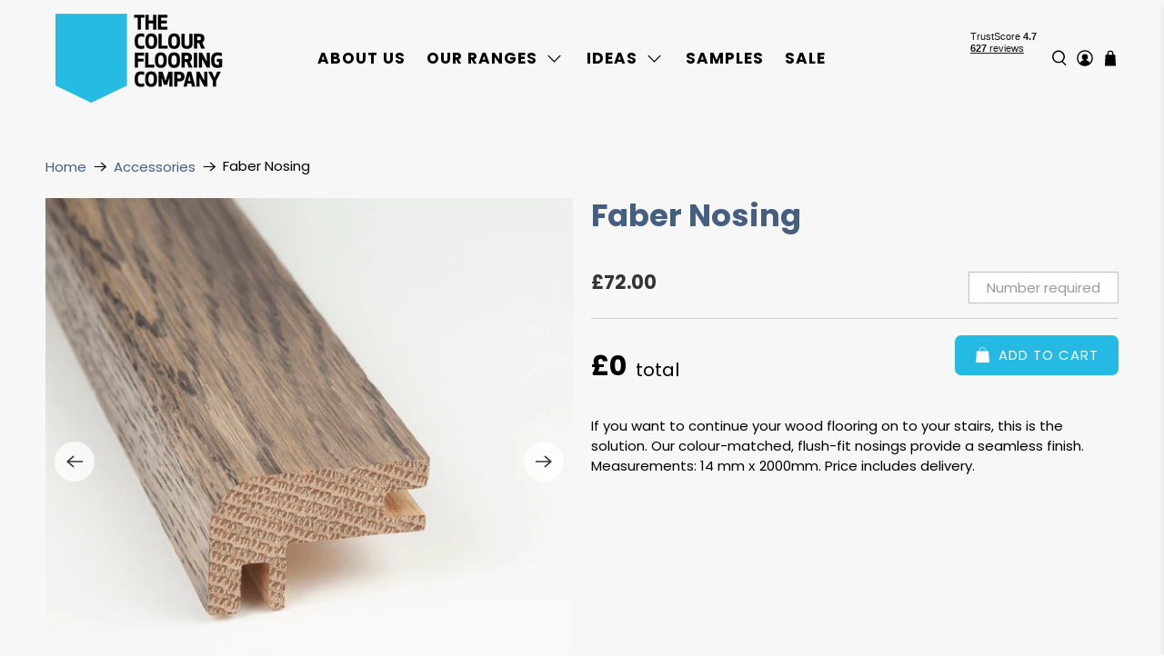

--- FILE ---
content_type: text/css
request_url: https://www.colourflooring.co.uk/cdn/shop/t/54/assets/custom.css?v=16407706681739715571762406521
body_size: 5342
content:
/** Shopify CDN: Minification failed

Line 413:0 All "@import" rules must come first
Line 755:1 Comments in CSS use "/* ... */" instead of "//"
Line 1130:20 Expected ")" to end URL token

**/
@import url("https://fonts.googleapis.com/css2?family=Poppins:wght@300;400;500;600;700&display=swap");
.input-sect {
  display: inline-flex;
  width: 100%;
  justify-content: space-between;
  margin-bottom: 20px;
  max-width: 100%;
  align-items: center;
}
.items > img + form {
  position: absolute;
  top: 50%;
  left: 50%;
  transform: translate(-50%, -50%);
  min-width: 180px;
  width: 90%;
  text-align: center;
  display: inline-flex;
  flex-direction: column;
  align-content: center;
  height: 84%;
  justify-content: space-between;
}
.read-more {
  cursor: pointer;
  font-weight: bold;
}
.shopify-product-form .product-quantity-box.purchase-details__quantity {
  margin-right: 0px;
  width: 100%;
}
.cart-warning {
    width: 100%;
}
.purchase-details__quantity.product-quantity-box.quantity-box--box {
    order: 1;
}

.purchase-details__buttons.purchase-details__spb--false {
    max-width: 100%;
    width: 100%;
    order: 2;
}

.cart-warning {
    order: 3;
}
.shopify-product-form .purchase-details.has-quantity-box {
  display: inline-flex;
  align-items: center;
  width: 100%;
  justify-content: space-between;
}
.input-sect input {
  font-size: 14px;
  border: 1px solid #c5c0c0;
  padding: 5px 10px;
  border-radius: 0px;
  max-width: 165px;
  text-align: center;
}
.input-sect label > span {
  font-size: 15px;
  font-weight: normal;
}
.input-sect label {
  font-size: 21px;
  font-weight: 700;
  padding-top: 7px;
  color: #333;
  margin-top: -30px;
}
.shopify-product-form
  .quantity-wrapper.quantity-style--box
  .quantity-input-control
  input {
  border: 1px solid #c5c0c0;
  line-height: normal;
  padding: 5px 10px;
  height: auto;
  min-height: auto;
  font-size: 15px;
}
.shopify-product-form .product-quantity-box.purchase-details__quantity {
  margin-top: 0;
}
.purchase-details.has-quantity-box .purchase-details__spb--false {
    max-width: 100% !important;
}
form#vinyl-samples input#product-samples-submit {
  /*padding: 10px 20px;*/
  border-radius: 2px;
  margin-top: 10px;
  cursor: pointer;
}

.button--add-to-cart .text {
  text-transform: uppercase;
  font-weight: bold;
}
p.modal_price.subtitle {
  min-width: 150px;
}
h4.usp > span {
  font-weight: normal;
}
h4.usp {
  color: #333;
  margin-bottom: 7px;
  font-weight: bold;
}
.title {
  font-size: 34px;
}

.f-title {
  position: relative;
  cursor: pointer;
  border-bottom: 1px solid #24bae3;
  padding-bottom: 8px;
}
.f-title:before {
  content: "›";
  position: absolute;
  right: 10px;
  top: -1px;
  font-size: 18px;
  font-weight: bold;
}

.f-inner {
  margin-bottom: 10px;
}
.f-o-inn {
  padding-left: 20px;
}

.f-o-inn .f-title {
  border-bottom: 1px solid #000;
}
.f-desc {
  margin-top: 10px;
  font-size: 15px;
  line-height: 1.6;
}
.f-o-inn .f-title h3 {
  font-size: 17px;
  color: #000;
}
.f-desc > p {
  margin-bottom: 15px;
}
.f-title h3 {
  text-transform: uppercase;
}
.f-title.active:before {
  transform: rotate(90deg);
}
.inputs.total {
  border-top: 1px solid #d0d0d0;
  padding-top: 20px;
}
.qty-calculator {
  border-bottom: 1px solid #d0d0d0;
  margin-bottom: 6px;
}
.trustpilot-widget {
  margin-top: 2px;
  text-align: left;
}

div#f-cal {
  max-width: 550px;
  text-align: center;
}
div#f-cal .purchase-details__quantity.product-quantity-box.quantity-box--box {
  width: 100%;
}
.trustpilot-widget iframe {
  /*     width: 200px !important; */
  height: auto !important;
}
.trustbox-header .trustpilot-widget iframe {
  width: 35% !important;
  left: 100px;
}
.fil-tag img {
  width: 46px;
  margin-right: 10px;
  clear: both;
}
.fil-tag > div {
  text-align: center;
}
.trustpilot-widget {
  width: auto !important;
}
.f-cal a {
  color: #24bae3;
  font-weight: bold;
}

div#f-cal button.fancybox-button.fancybox-close-small:after {
  content: "Calculate";
}

div#f-cal button.fancybox-button.fancybox-close-small svg {
  display: none;
}
.inner-section-header.text-center {
  margin-bottom: 20px;
}
.shopify-section.product__block.block__realted
  span.product-thumbnail__price.price {
  display: none;
}
p.modal_price.subtitle {
  display: inline-flex;
  align-items: flex-end;
  margin-bottom: 0;
}

p.modal_price.subtitle span {
  font-size: 30px;
  color: #000;
  font-weight: bold;
}

p.modal_price.subtitle span.toatal {
  font-size: 20px;
  font-weight: normal;
  margin-left: 10px;
  margin-bottom: 2px;
}
.purchase-details.has-quantity-box
  .purchase-details__spb--false
  .button--add-to-cart {
  max-width: 150px;
  float: right;
}
p.modal_price.subtitle span span {
  word-break: break-all;
}
.page-navigation-arrows {
  display: none;
}
label.small-label {
  font-size: 14px;
  text-align: left;
}
.or {
  font-size: 20px;
  font-weight: bold;
  margin-bottom: 20px;
}

.c_row {
  display: inline-flex;
  align-items: center;
  margin-bottom: 20px;
  justify-content: space-between;
  width: 100%;
}
.slider-gallery {
  display: inline-flex;
  flex-wrap: wrap;
  justify-content: center;
}
.c_row > label {
  min-width: 110px;
  text-align: left;
}

.c_row input {
  max-width: 100px;
}

.has-thumbnail-sticker .product-thumbnail__title,
h1.product_name.title {
  font-weight: bold;
}
div#f-cal > a {
  position: absolute;
  right: 5px;
  top: 5px;
  color: #000;
  font-size: 20px;
  cursor: pointer;
  background: #fff;
  width: 30px;
  height: 30px;
  display: inline-block;
}
.slider-gallery {
  width: 100%;
}
.slider-gallery ol.flickity-page-dots {
  display: none;
}

footer .social-icons.is-flex.is-flex-wrap {
  justify-content: center;
}
footer .social-icons.is-flex.is-flex-wrap path {
  fill: #275e84;
  font-size: ;
}
footer .social-icons.is-flex.is-flex-wrap span {
  width: 30px;
  height: 30px;
}
footer .social-icons.is-flex.is-flex-wrap a {
  padding: 0 10px;
}
#product-samples-submit:hover {
  background: #465e80;
  background-image: url(/cdn/shop/files/sale.png?v=1617882719);
  background-size: 14px auto;
  background-repeat: no-repeat;
  background-position: 15px center;
  padding-left: 35px !important;
  letter-spacing: 1px;
}
.tp-widget-wrapper {
  font-size: 0;
  text-align: left !important;
}

form#vinyl-samples input#product-samples-submit {
  padding: 7px 10px;
}
.searchanise-recommendations {
  display: block !important;
}
#product-samples-submit {
  background-color: #24bae3;
  color: #fff;
  border: 0 solid;
  border-radius: 7px !important;
  background-image: url(/cdn/shop/files/sale.png?v=1617882719);
  background-size: 14px auto;
  background-repeat: no-repeat;
  background-position: 15px center;
  padding-left: 35px !important;
  letter-spacing: 1px;
  font-size: 12px;
  padding: 7px 10px;
}
.product-gallery__thumbnails .product-gallery__thumbnail img {
  object-fit: cover;
  width: 100%;
}
.product-page .block__realted .flickity-prev-next-button,
.shopify-section.product__block.block__featured-collection.jsFeaturedCollection
  .flickity-prev-next-button {
  top: 38%;
}

.section.heading-top {
  margin-top: -60px;
  text-align: center;
}
.img-slider img {
  max-height: 50vw;
  width: 100%;
  object-fit: cover;
  object-position: bottom;
}
.section.heading-top > h2 {
  background: #f7f7f7;
  text-align: center;
  margin-bottom: 0;
  display: inline-block;
  min-height: 70px;
  line-height: 70px;
  font-size: 30px;
  padding: 0 3vw;
  font-weight: bold;
  text-transform: uppercase;
  color: #241f21;
  font-family: "Poppins";
  margin-bottom: 10px;
}
.section.heading-top p:before {
  content: "";
  position: absolute;
  width: 70%;
  height: 1px;
  background: #000;
  bottom: -10px;
  left: 0;
  right: 0;
  margin: 0 auto;
}
.section.heading-top p {
  font-size: 17px;
  font-family: "Poppins";
  max-width: 620px;
  margin: 0 auto 30px;
  position: relative;
  padding-bottom: 10px;
}
.less_than_5.product-gallery__thumbnails .flickity-slider {
  transform: translatex(5px) !important;
}
@import url("https://fonts.googleapis.com/css2?family=Poppins:wght@300;400;500;600;700&display=swap");
.input-sect {
  display: inline-flex;
  width: 100%;
  justify-content: space-between;
  margin-bottom: 5px;
  max-width: 100%;
  align-items: center;
}
.shopify-product-form .product-quantity-box.purchase-details__quantity {
  margin-right: 0px;
  width: 100%;
}
.shopify-product-form .purchase-details.has-quantity-box {
  display: inline-flex;
  align-items: center;
  width: 100%;
  justify-content: space-between;
}
.input-sect input {
  font-size: 14px;
  border: 1px solid #c5c0c0;
  padding: 6px 10px;
  border-radius: 0px;
  max-width: 165px;
  text-align: center;
}
.input-sect label > span {
  font-size: 15px;
  font-weight: normal;
}
.input-sect label {
  font-size: 21px;
  font-weight: 700;
  padding-top: 7px;
  color: #333;
}
.shopify-product-form
  .quantity-wrapper.quantity-style--box
  .quantity-input-control
  input {
  border: 1px solid #c5c0c0;
  line-height: normal;
  padding: 5px 10px;
  height: auto;
  min-height: auto;
  font-size: 15px;
}
.shopify-product-form .product-quantity-box.purchase-details__quantity {
  margin-top: 0;
}
form#vinyl-samples input#product-samples-submit {
  /*padding: 10px 20px;*/
  border-radius: 2px;
  margin-top: 10px;
  cursor: pointer;
}
.button--add-to-cart .text {
  text-transform: uppercase;
  font-weight: 500;
}
p.modal_price.subtitle {
  min-width: 150px;
}
h4.usp > span {
  font-weight: normal;
}
h4.usp {
  color: #333;
  margin-bottom: 7px;
  font-weight: bold;
}
.title {
  font-size: 34px;
}

.f-title {
  position: relative;
  cursor: pointer;
  border-bottom: 1px solid #24bae3;
  padding-bottom: 0px;
}
.f-title:before {
  content: "›";
  position: absolute;
  right: 10px;
  top: -4px;
  font-size: 18px;
  font-weight: bold;
}

.f-inner {
  margin-bottom: 10px;
}
.f-o-inn {
  padding-left: 20px;
}

.f-o-inn .f-title {
  border-bottom: 1px solid #000;
}
.f-desc {
  margin-top: 10px;
  font-size: 15px;
  line-height: 1.6;
}
.f-o-inn .f-title h3 {
  font-size: 15px;
  color: #000;
}
.f-desc > p {
  margin-bottom: 15px;
}

.f-title.active:before {
  transform: rotate(90deg);
}
.inputs.total {
  border-top: 1px solid #d0d0d0;
  padding-top: 20px;
}
.trustpilot-widget {
  margin-top: 2px;
  text-align: left;
}
.f-cal {
  margin-top: 10px;
}
/*.f-cal a,*/
div#f-cal button.fancybox-button.fancybox-close-small {
  background: #24bae3;
  font-size: 12px;
  color: #fff;
  font-weight: normal;
  padding: 7px 20px;
  border-radius: 7px;
  letter-spacing: 1px;
}
/*.f-cal > a:hover,*/
div#f-cal button.fancybox-button.fancybox-close-small:hover {
  background: #465e80;
}
div#f-cal {
  max-width: 550px;
  text-align: center;
}
div#f-cal .purchase-details__quantity.product-quantity-box.quantity-box--box {
  width: 100%;
}
.fil-tag {
  margin-bottom: 20px;
  display: inline-flex;
  align-items: flex-start;
  justify-content: center;
  margin-top: 20px;
  width: 100%;
}
.fil-tag img {
  width: 42px;
  margin-right: 8px;
  clear: both;
}
.fil-tag > div {
  text-align: center;
  display: inline-flex;
  align-items: center;
  max-width: 220px;
  text-align: left;
  margin-right: 2mm !important;
}
.trustpilot-widget {
  width: auto !important;
}
.description-faq {
  margin-top: -20px;
}
div#f-cal button.fancybox-button.fancybox-close-small {
  position: static;
  width: auto;
  text-align: center;
  margin: 0 auto;
  opacity: 1;
  background-color: #24bae3;
  color: #fff;
  font-size: 15px;
  line-height: normal;
  padding: 5px 3rem 5px 4rem;
  line-height: normal;
  text-transform: uppercase;
  background-image: url(/cdn/shop/files/CalculatoriconWHITE.png?v=1623841798);
  background-size: 18px auto;
  background-repeat: no-repeat;
  background-position: 29px center;
}

div#f-cal button.fancybox-button.fancybox-close-small:after {
  content: "Calculate";
}

div#f-cal button.fancybox-button.fancybox-close-small svg {
  display: none;
}
.inner-section-header.text-center {
  margin-bottom: 20px;
}
.shopify-section.product__block.block__realted
  span.product-thumbnail__price.price {
  display: none;
}
p.modal_price.subtitle {
  display: inline-flex;
  align-items: flex-end;
  margin-bottom: 0;
  margin-bottom: -37px;
}
@media only screen and (max-width: 480px) {
  p.modal_price.subtitle {
    margin-bottom: 0px;
  }
}

p.modal_price.subtitle span {
  font-size: 30px;
  color: #000;
  font-weight: bold;
}

p.modal_price.subtitle span.toatal {
  font-size: 20px;
  font-weight: normal;
  margin-left: 10px;
  margin-bottom: 2px;
}
.purchase-details.has-quantity-box
  .purchase-details__spb--false
  .button--add-to-cart {
  max-width: 180px;
  float: right;
}
button.button.ajax-submit.action_button.button--add-to-cart:hover,
input#product-samples-submit:hover {
  color: #fff;
}
/*input#product-samples-submit {
    background-color: #24bae3;
    color: #fff;
    border: 0px solid;
    border-radius: 7px !important;
    background-image: url(/cdn/shop/files/sale.png?v=1617882719);
    background-size: 16px auto;
    background-repeat: no-repeat;
    background-position: 24px center;
    padding-left: 50px !important;
    letter-spacing: 1px;
}*/
button.button.ajax-submit.action_button.button--add-to-cart {
  background-image: url(/cdn/shop/files/basket.png?v=1617882719);
  background-size: 15px auto;
  background-repeat: no-repeat;
  background-position: 22px 12px;
  padding-left: 40px;
  color: #fff;
  letter-spacing: 1px;
  border-radius: 7px;
}
p.modal_price.subtitle span span {
  word-break: break-all;
}
.page-navigation-arrows {
  display: none;
}
label.small-label {
  font-size: 14px;
  text-align: left;
}
.or {
  font-size: 20px;
  font-weight: bold;
  margin-bottom: 20px;
}

.c_row {
  display: inline-flex;
  align-items: center;
  margin-bottom: 20px;
  justify-content: space-between;
  width: 100%;
}

.c_row > label {
  min-width: 110px;
  text-align: left;
}

.c_row input {
  max-width: 100px;
}

.has-thumbnail-sticker .product-thumbnail__title,
h1.product_name.title {
  font-weight: bold;
}
div#f-cal > a {
  position: absolute;
  right: 5px;
  top: 5px;
  color: #000;
  font-size: 20px;
  cursor: pointer;
  background: #fff;
  width: 30px;
  height: 30px;
  display: inline-block;
}
.slider-gallery {
  width: 100%;
}
.slider-gallery ol.flickity-page-dots {
  display: none;
}
.product__images:before {
  content: "Sustainable";
  text-transform: uppercase;
  font-weight: 600;
  font-size: 18px;
  position: absolute;
  left: 0;
  z-index: 9;
  background: #228b22;
  color: #fff;
  padding: 1px 4px;
}
.product__images {
  position: relative;
}
h1.product_name.title + h4 {
  margin-bottom: 10px;
  margin-top: -10px;
}

/* Perticular Rugs Product */
.product_rugs .product__images:before {
 // content: "Handmade";
  text-transform: uppercase;
  font-weight: 600;
  font-size: 18px;
  position: absolute;
  left: 0;
  z-index: 9;
  background: #228b22;
  color: #fff;
  padding: 1px 4px;
}

.section.heading-top {
  margin-top: -60px;
  text-align: center;
  position: relative;
}
.img-slider img {
  max-height: 50vw;
  width: 100%;
  object-fit: cover;
  object-position: bottom;
}
.section.heading-top > h2 {
  background: #f7f7f7;
  text-align: center;
  margin-bottom: 0;
  display: inline-block;
  min-height: 90px;
  line-height: 90px;
  font-size: 30px;
  padding: 0 3vw;
  font-weight: bold;
  text-transform: uppercase;
  color: #241f21;
  font-family: "Poppins";
  margin-bottom: 10px;
}
.section.heading-top p:before {
  content: "";
  position: absolute;
  width: 70%;
  height: 1px;
  background: #000;
  bottom: -10px;
  left: 0;
  right: 0;
  margin: 0 auto;
}
.section.heading-top p {
  font-size: 17px;
  font-family: "Poppins";
  max-width: 620px;
  margin: 0 auto 30px;
  position: relative;
  padding-bottom: 10px;
}
.three-color > div {
  height: 14vw;
  width: 100%;
}
.three-color {
  display: flex;
  width: 100%;
  max-width: 900px;
  margin: 80px auto 0;
}
.three-color a {
  width: 100%;
  height: 100%;
  display: inline-block;
}
.i-w-t > div {
  width: 48%;
}
.i-w-t {
  max-width: 900px;
  margin: 0 auto;
  display: flex;
  align-items: center;
  background: #275e84;
  padding: 20px 0;
  justify-content: space-between;
}
.img-t h2 {
  color: #fff;
  font-weight: bold;
  font-size: 30px;
  line-height: 1.2;
  text-transform: uppercase;
  letter-spacing: 1px;
  font-family: "Poppins";
  margin-bottom: 20px;
}
.img-t {
  text-align: center;
  color: #fff;
  font-family: "Poppins";
  padding-right: 4%;
}
.section > hr {
  background: #000;
  max-width: 434px;
  margin-left: auto;
  margin-right: auto;
  height: 1px;
  width: 70%;
}
.sli-inn img {
  /* height: 22vw; */
  object-fit: cover;
  width: 100%;
}
.sli-inn {
  position: relative;
}
.sli-abs {
  position: absolute;
  top: 50%;
  left: 50%;
  transform: translate(-50%, -50%);
  text-align: center;
  width: 100%;
  height: 100%;
  display: none;
  align-items: center;
  background: rgb(39 94 132 / 58%);
}
.sli-abs h3 {
  color: #fff;
  font-weight: bold;
  /*max-width: 80%;*/
  text-transform: capitalize;
  margin: 0 auto;
}
.slick-slide:hover .sli-abs {
  display: inline-flex;
  z-index: 99;
  justify-content: center;
}
.t-w-t {
  display: flex;
  align-items: flex-start;
  flex-wrap: wrap;
  width: 100%;
  justify-content: space-between;
  max-width: 900px;
  margin: 0 auto;
}
.t-w-t .half-sec {
  width: 49%;
}
.img-two img {
  height: 360px;
  width: 100%;
  object-fit: cover;
}
.heading-topper h2 {
  font-size: 30px;
  font-weight: bold;
  font-family: "Poppins";
  color: #000;
  margin-bottom: 20px;
}
.heading-topper {
  text-align: center;
  margin-top: 20px;
  display: inline-block;
  width: 100%;
}
.text-t p {
  font-weight: bold;
  color: #000;
  font-size: 18px;
  line-height: 1.2;
  font-family: "Poppins";
}
.text-t {
  max-width: 380px;
  margin: 15px auto;
  text-align: center;
}
.color-room {
  display: flex;
  width: 100%;
  flex-wrap: wrap;
  max-width: 900px;
  margin: 0 auto;
  position: relative;
  padding-bottom: 30px;
}
.color-abs {
  position: absolute;
  top: 50%;
  left: 50%;
  transform: translate(-50%, -50%);
  width: 100%;
  text-align: center;
}
.color-inn {
  position: relative;
  float: left;
  display: flex;
  width: 33.33%;
}
.color-inn > img {
  max-height: 300px;
  width: 100%;
  object-fit: cover;
}
.color-abs h3 {
  font-size: 26px;
  font-weight: bold;
  color: #fff;
  text-transform: uppercase;
}
body.index h2.heading-section__heading.title {
  font-weight: bold;
  font-family: "Poppins";
}
body.index .heading-section__subheading.subtitle p {
  font-size: 24px;
  font-family: "Poppins";
  line-height: normal;
}
body.index .caption-content.text-align-center h2 span {
  font-weight: bold;
  font-family: "Poppins";
}
.footer__menu ul {
  display: inline-flex;
  width: 100%;
  justify-content: space-evenly;
  align-items: center;
  flex-wrap: wrap;
}
.footer__menu ul li a {
  color: #000;
  font-size: 18px;
  text-transform: uppercase;
  font-weight: 500;
  font-family: "Poppins";
}
.footer__menu ul li {
  padding: 10px 10px 10px;
}
header .header__link {
  font-size: 17px;
  font-weight: bold;
  position: relative;
}
nav.header__menu-items > div:last-child {
  margin-right: 13vw;
}
nav.header__menu-items > .navbar-item.header__item {
  /*padding: 0 1vw;*/
}

.grid-container .grid-item {
  position: relative;
}
.block__image-with-overlay .caption-content,
.image-with-text-overlay .caption-content,
.image-slideshow .caption-content {
  min-width: auto;
}
body.index .caption-cf {
  width: 100%;
}
.shopify-section.image-with-text-overlay
  .grid-container
  .grid-item:nth-child(2)
  .caption-cf
  h2
  span {
  font-weight: normal;
}
.shopify-section.image-with-text-overlay
  .grid-container
  .grid-item:nth-child(3)
  .caption-cf
  h2
  span {
  font-weight: normal;
  font-style: italic;
}

h1.collection__title.title {
  background: #465e80;
  color: #fff;
  padding: 10px 20px;
  text-transform: uppercase;
}
.collection__description.content.has-padding-bottom,
.collection__filters p {
  font-size: 20px;
  text-align: center;
}
.featured-promotions__title {
  font-size: 45px;
}

/*a.datasheet:before {
    content: " (PDF)";
    width: 50px;
    height: 25px;
    background: url(/cdn/shop/t/37/assets/datasheeticon.png);
  	background-size: 50px;
    background-repeat: no-repeat;
    display: inline-block;
    content: ' ';
  	position: relative;
    bottom: -2px;
}*/
a.datasheet,
a.see_image {
  font-weight: 700;
}
/* @group Collection > Notice */

div.notice {
  top: 0;
  bottom: 0;
  left: 0;
  right: 0;
  position: fixed;
  z-index: 99999;
  filter: alpha(opacity=0);
  opacity: 0;
}

div.notice div.overlay {
  background-color: #fff;
  zoom: 1;
  filter: alpha(opacity=50);
  opacity: 0.5;
  top: 0;
  bottom: 0;
  left: 0;
  right: 0;
  position: fixed;
}

.no-touch div.notice div.overlay:hover,
.no-touch div.notice div.box h6:hover {
  cursor: pointer;
}
div.notice div.box div.details * {
  font-family: "Poppins" !important;
  text-transform: none;
  font-weight: normal;
}
div.notice div.box {
  color: #fff;
  background-color: #465e80;
  width: 422px;
  margin-left: -211px;
  top: 50%;
  left: 50%;
  position: fixed;
}

div.notice.big div.box {
  width: 700px;
  margin-left: -350px;
}

div.notice div.box h6 {
  font-size: 1px;
  text-indent: -999999px;
  width: 14px;
  height: 14px;
  top: 10px;
  right: 10px;
  position: absolute;
  background: url({{"sprite.png"|asset_url}}) no-repeat -142px -246px;
}

div.notice div.box div.details {
  padding: 25px 20px 25px;
}

div.notice.small div.box div.details {
  padding-top: 20px;
}

div.notice.big div.box div.details {
  padding-bottom: 15px;
}

div.notice div.box div.cols div.details {
  margin-left: 298px;
  padding-right: 25px;
}

div.notice div.box div.cols div.img {
  width: 273px;
  padding: 25px 0 30px 20px;
  float: left;
}

div.notice div.box div.details h1,
div.notice div.box div.details h2,
div.notice div.box div.details h3 {
  color: #fff;
  font-family: "Source Sans Pro Bold", "Helvetica Neue", Arial, Helvetica,
    sans-serif;
  font-size: 15px;
  line-height: 21px;
  text-transform: uppercase;
  margin-bottom: 15px;
}

div.notice div.box div.details h1 {
  margin-bottom: 10px;
}

div.notice div.box div.details h4 {
  color: #fff;
  font-size: 15px;
  line-height: 21px;
  text-align: center;
  margin-bottom: 15px;
}

div.notice div.box div.details h5 {
  color: #fff;
  font-family: "Source Sans Pro Regular", "Helvetica Neue", Arial, Helvetica,
    sans-serif;
  font-size: 15px;
  line-height: 21px;
  text-align: center;
  text-transform: uppercase;
  margin-bottom: 0px;
}

div.notice div.box div.details h5 b {
  font-family: "Source Sans Pro Bold", "Helvetica Neue", Arial, Helvetica,
    sans-serif;
  text-transform: uppercase;
}

div.notice div.box div.details p {
  color: #fff;
  font-size: 15px;
  line-height: 21px;
  margin-bottom: 15px;
}

div.notice div.box div.details a,
div.notice div.box div.details a:visited {
  text-decoration: underline;
}

.no-touch div.notice div.box div.details a:hover {
  color: #fff;
}

div.noticebox-image {
  display: none;
}

/* @end */
.remove3217500356 a.ajax-cart__delete {
  display: none;
}

.product-gallery__thumbnails--bottom-thumbnails {
  margin-left: -15px;
}
.mobile-menu-link,
.mobile-menu__item,
.mobile-menu a {
  color: rgb(0 0 0) !important;
}
.first-image {
  /* padding: 20%;*/
  background: #f4f2f0;
  /* padding: 40%;*/
}
.sample h3.featured-promotions__title.has-color-override {
  font-size: 26px;
  text-transform: uppercase;
  letter-spacing: 1px;
}
.sample .first-image h3.featured-promotions__title.has-color-override,
.sample .first-image h4,
.sample-white .featured-promotions__title,
.sample-white h4 {
  color: #000 !important;
}
.sample h4 {
  color: #fff;
  font-weight: normal;
  font-style: italic;
  font-size: 20px;
  line-height: 1.3;
  padding: 30px 0 0 0;
  max-width: 280px;
  margin: 0 auto;
}
.sample form#vinyl-samples input#product-samples-submit {
  padding: 7px 10px;
  font-size: 20px;
  letter-spacing: 2px;
  color: #fff;
}
.details {
  margin-bottom: 0px !important;
}

/*
h3.featured-promotions__title.has-color-override {
    position: absolute;
    top: -120px;
    left: 112px;
}

.featured-promotions__block.featured-promotions__block--3.featured-promotions__block--has-link.medium-down--one-whole.one-third.column.has-color-override {
   position: relative;
}
h4.bottom-text {
    position: relative;
    bottom: -165px;
}


input#product-samples-submit {
    position: relative;
    bottom: -145px;
}

*/

/*@media only screen and (min-width: 1025px)  {
.form-top {
    position: relative;
    top: -10px;
  padding-bottom:20px;
}
.form-bottom {
    position: relative;
    bottom: -55px;
  padding-top:55px;
}
  
  
}

*/

.i-slider button::before {
  font-size: 50px;
  color: #275e84;
  opacity: 1;
}
.i-slider button {
  width: 50px;
  height: 50px;
}

@media only screen and (max-width: 767px) {
  .items > img + form {
    height: 83%;
  }
  .sample h4 {
    padding: 10px 0 0 0;
  }
  .sample h3.featured-promotions__title.has-color-override {
    margin-top: 0;
  }
  div#sample {
    padding: 15px;
  }
  .sample h4 {
    padding: 0px 0;
    font-size: 13px;
  }
  .sample h3.featured-promotions__title.has-color-override {
    font-size: 20px;
  }
  .container.collection-matrix .item.four.columns.common {
    width: calc(50% - 20px);
  }
  /*.f-cal a {
    margin-top: 10px;
    display: inline-block;
}*/
  .sli-inn img {
    height: 300px;
  }
  .grid-container {
    display: grid;
    grid-template-columns: auto auto;
  }
  .input-sect {
    flex-wrap: wrap;
  }
  .purchase-details.has-quantity-box
    .purchase-details__spb--false
    .button--add-to-cart {
    float: left;
  }
  .fil-tag {
    flex-wrap: wrap;
    justify-content: flex-start;
    margin-bottom: 30px;
  }
  .trustpilot-widget {
    margin-left: -12px;
  }
  .trustbox-moble .trustpilot-widget {
    margin-left: 0px;
  }
  .image-with-text-overlay .title {
    font-size: 25px;
  }
}

.sample {
  padding-top: 10px;
}

.slick-prev:before,
.slick-next:before {
  font-size: 40px;
}

@media only screen and (max-width: 1099px) and (min-width: 992px) {
  .items > img + form {
    height: 94%;
  }
  .sample h4 {
    padding: 10px 0 0 0;
  }
  .sample h3.featured-promotions__title.has-color-override {
    margin-top: 20px;
  }
  .featured-promotions__wrapper .form-bottom {
    position: relative;
    top: -10px;
  }
  .sample h4 {
    max-width: 260px;
  }
  .sample form#vinyl-samples input#product-samples-submit {
    margin-top: 10px;
  }
}

@media only screen and (max-width: 650px) {
  .sli-inn img {
    height: auto;
  }
  .section.heading-top > h2 {
    line-height: 1.2;
    padding: 10px 3vw;
  }
  .i-w-t,
  .t-w-t {
    flex-wrap: wrap;
  }
  .i-w-t > div,
  .t-w-t .half-sec {
    width: 100%;
  }
  .color-inn {
    width: 100%;
  }
  .img-t {
    margin-top: 20px;
  }
}

@media only screen and (min-width: 769px) {
  body.index .caption-content.text-align-center h2 span {
    font-size: 4vw;
  }
}

.product-header-wood {
  background-image: url(/cdn/shop/files/25yearwarranty_icon_BLUE.png?v=1617884488);
  background-repeat: no-repeat;
  background-size: 100px auto;
  background-position: right top;
  min-height: 100px;
}

.war-10 {
  background-image: url(/cdn/shop/files/10yearwarranty_icon_BLUE_1_256x256.png?v=1618913537);

  background-repeat: no-repeat;
  background-size: 100px auto;
  background-position: right top;
  min-height: 100px;
}
.war-15 {
  background-image: url(/cdn/shop/t/37/assets/15yearwarranty_icon_BLUE.png);
}

h1.product_name.title {
  padding-right: 120px;
}

.i-w-t > .text-full-w {
  width: 100%;
}

.text-full-w > p {
  margin-bottom: 20px;
  line-height: 1.7;
  font-family: "Poppins";
}

.header-row {
  max-width: 900px;
  text-align: center;
  margin: 0 auto;
}

.column-wrapper .faq-title:not(:first-child) {
  margin-top: 0;
}
h2.title.faq-title {
  font-size: x-large;
}

.accordion dt a,
.accordion dt button,
.faq-accordion dt a,
.faq-accordion dt button {
  padding: 10px 10px 10px 40px;
}

.accordion dd,
.faq-accordion dd {
  padding: 10px 10px 10px 40px;
}

.wood-colour a {
  font-weight: 700;
}

.wood-colour {
  text-align: center;
  font-size: 15px;
}

.is-slide-nav--true .product-gallery__thumbnail {
  position: relative;
  opacity: 1;
}

.roomvo-button {
  background-color: transparent;
  color: #fff;
  border: 0 solid;
  border-radius: 7px !important;
  background-size: 14px auto;
  background-repeat: no-repeat;
  background-position: 0;
  letter-spacing: 1px;
  font-size: 12px;
  padding: 0;
  margin-top: 13px;
}

.roomvo-container {
  /*float: left;*/
}

.new-filter .one-whole {
  margin-left: 0px;
}
@media only screen and (max-width: 798px) {
  h4.usp {
    font-size: 15px;
  }
}
.black-bolder {
  color: #333;
  margin-bottom: 7px;
  font-weight: 700 !important;
  font-size: 21px !important;
  line-height: 1.5;
  letter-spacing: 0;
  text-rendering: optimizeLegibility;
  -webkit-font-smoothing: antialiased;
  font-family: Poppins, sans-serif;
  font-style: normal;
}

button.chequerboard-add-to-cart.button--add-to-cart {
  background-image: url(/cdn/shop/files/basket.png?v=1617882719);
  background-size: 15px auto;
  background-repeat: no-repeat;
  background-position: 22px 12px;
  padding-left: 40px;
  color: #fff;
  letter-spacing: 1px;
  border-radius: 7px;
}
.product-thumbnail.clickslick-div {
  padding-top: 5px;
}

.clickslick-div-title a.product-thumbnail__title {
  flex-basis: 100% !important;
}
.trustbox-header {
  position: absolute;
  right: -33px;
  top: 20px;
}
.trustbox-moble {
  display: none;
  margin-top: -30px;
  width: 100%;
  text-align: left !important;
  margin-bottom: -50px;
}
.trustbox-moble iframe {
  margin: 0px auto;
  width: 120px !important;
}
@media (max-width: 1024px) {
  .mobile-header {
    display: block;
    padding: 10px 0px;
  }
  .mobile-menu__toggle-button,
  .trustbox-moble {
    display: block;
  }
  header#header {
    display: none;
  }
}
@media (min-width: 1025px) and (max-width: 1200px) {
  header .header__link {
    font-size: 15px;
  }
  .trustpilot-widget iframe {
    left: 70px;
  }
}
.custom-rugs-smple-add-to-cart {
  background-color: #24bae3;
  color: #fff;
  border: 0 solid;
  border-radius: 7px !important;
  background-image: url(/cdn/shop/files/sale.png?v=1617882719);
  background-size: 14px auto;
  background-repeat: no-repeat;
  background-position: 15px center;
  padding-left: 35px !important;
  letter-spacing: 1px;
  font-size: 12px;
  padding: 7px 10px;
  text-transform: uppercase;
}
.custom-rugs-smple-add-to-cart:hover {
  background: #465e80;
  background-image: url(/cdn/shop/files/sale.png?v=1617882719);
  background-size: 14px auto;
  background-repeat: no-repeat;
  background-position: 15px center;
  padding-left: 35px !important;
  letter-spacing: 1px;
  color: #fff;
}
/* 04-04-2023 css*/
.product-rugs .current_price .money {
  font-weight: bold;
  font-size: 30px;
  color: #000;
}
.product-rugs .price_box {
  align-items: baseline !important;
  border-top: 1px solid #d0d0d0;
  padding-top: 1.5rem;
}
.product-rugs .price_lable {
  font-weight: normal !important;
  display: none;
}
.quantity-plus.button,
.quantity-minus.button {
  background-color: #24bae3;
}
.quantity-plus.button[disabled],
.quantity-minus.button[disabled] {
  opacity: 1;
  background-color: #24bae369;
}
.quantity-plus.button:hover,
.quantity-minus.button:hover {
  background-color: #24bae3;
}
@media (min-width: 481px) {
  .product-rugs .purchase-details__buttons {
    position: absolute;
    right: 0;
    bottom: 0px;
    justify-content: flex-end;
  }
  .product-rugs .shopify-product-form {
    position: relative;
  }
  .rugs-quantity-wrapper.quantity-wrapper.field.has-addons.quantity-style--box {
    width: 30%;
  }
}
.product-rugs .swatch label {
  width: 10rem !important;
  padding: 5px 10px;
  display: flex;
  flex-wrap: wrap;
  text-align: center;
  justify-content: center;
  height: 50px;
  line-height: normal;
  align-items: center;
  text-transform: capitalize;
  column-gap: 5px;
}
.product-rugs .swatch label b {
  text-transform: uppercase;
}
.product-rugs .fil-tag.goodweave {
  justify-content: center;
}
.product_rugs .purchase-details.has-quantity-box {
  justify-content: space-between !important;
}
.fil-tag.goodweave .trustpilot-widget iframe {
  height: 60px !important;
}
.product_rugs .swatch-element {
  border-radius: 7px;
  border-width: 2px;
}
#snize-product-848181316 {
  display: none !important;
}
.cart__form .note {
  margin-top: 10px;
}
.cart__form .note h6 {
  font-weight: 700;
}
.sample:empty {
  padding: 0 !important;
}
.note h6 a {
  color: #24bae3;
}
.pro-test-copy-of-gloria-pink-vinyl-flooring {display: none;}
span.black-bolder + span.black-bolder {display: none;}

.corka_stamp {
  position: absolute;
  bottom: 0;
  right: 0;
  z-index: 111111;
  width: 150px;
  height: 150px;
}
.product-rugs .purchase-details__buttons {
position: unset;
}
.f-desc .metafield-rich_text_field p {
    margin-bottom: 15px;
}
.corka-tiles-color h3.featured-promotions__title.has-color-override {
    color: #000000 !important;
}

.corka-tiles-color h4.bottom-text {
    color: #000000;
}
@media (max-width: 768px){
 .corka_stamp{width: 90px;height: 90px;} 
}

.slider-gallery-slick .product__thumbnail {
  margin: 0;
}

.slider-gallery-slick {
    display: flex;
    flex-wrap: wrap;
    gap: 15px;
    justify-content: center;
}

.slider-gallery-slick .slick-slide {
    padding: 0 10px;
}
button.slick-prev.slick-arrow {
    left: 10px;
    z-index: 1;
}
button.slick-arrow {
    width: 44px;
    height: 44px;
    border-radius: 50%;
    transform: translateY(-130%);
    background: #ffffffbf !important;
    border: none;
    color: #333;
}
button.slick-arrow:hover {
    background: #ffffff !important;
}
button.slick-arrow .flickity-button-icon {
    transform: rotate(180deg);
    width: 18px;
    height: 20px;
    fill: #333;
}
button.slick-arrow::before {
    display: none;
}
button.slick-next.slick-arrow {
    right: 10px;
    z-index: 1;
}

--- FILE ---
content_type: application/javascript;charset=utf-8
request_url: https://cdn.roomvo.com/static/scripts/b2b/colourflooring.js
body_size: 24814
content:
!function(){"use strict";function e(e,t){(null==t||t>e.length)&&(t=e.length);for(var o=0,r=Array(t);o<t;o++)r[o]=e[o];return r}function t(e,t,o){return t=l(t),function(e,t){if(t&&("object"==typeof t||"function"==typeof t))return t;if(void 0!==t)throw new TypeError("Derived constructors may only return object or undefined");return function(e){if(void 0===e)throw new ReferenceError("this hasn't been initialised - super() hasn't been called");return e}(e)}(e,d()?Reflect.construct(t,o||[],l(e).constructor):t.apply(e,o))}function o(e,t){if(!(e instanceof t))throw new TypeError("Cannot call a class as a function")}function r(e,t,o){if(d())return Reflect.construct.apply(null,arguments);var r=[null];r.push.apply(r,t);var n=new(e.bind.apply(e,r));return o&&m(n,o.prototype),n}function n(e,t){for(var o=0;o<t.length;o++){var r=t[o];r.enumerable=r.enumerable||!1,r.configurable=!0,"value"in r&&(r.writable=!0),Object.defineProperty(e,v(r.key),r)}}function a(e,t,o){return t&&n(e.prototype,t),o&&n(e,o),Object.defineProperty(e,"prototype",{writable:!1}),e}function i(e,t){var o="undefined"!=typeof Symbol&&e[Symbol.iterator]||e["@@iterator"];if(!o){if(Array.isArray(e)||(o=y(e))||t&&e&&"number"==typeof e.length){o&&(e=o);var r=0,n=function(){};return{s:n,n:function(){return r>=e.length?{done:!0}:{done:!1,value:e[r++]}},e:function(e){throw e},f:n}}throw new TypeError("Invalid attempt to iterate non-iterable instance.\nIn order to be iterable, non-array objects must have a [Symbol.iterator]() method.")}var a,i=!0,s=!1;return{s:function(){o=o.call(e)},n:function(){var e=o.next();return i=e.done,e},e:function(e){s=!0,a=e},f:function(){try{i||null==o.return||o.return()}finally{if(s)throw a}}}}function s(e,t,o){return(t=v(t))in e?Object.defineProperty(e,t,{value:o,enumerable:!0,configurable:!0,writable:!0}):e[t]=o,e}function l(e){return l=Object.setPrototypeOf?Object.getPrototypeOf.bind():function(e){return e.__proto__||Object.getPrototypeOf(e)},l(e)}function u(e,t){if("function"!=typeof t&&null!==t)throw new TypeError("Super expression must either be null or a function");e.prototype=Object.create(t&&t.prototype,{constructor:{value:e,writable:!0,configurable:!0}}),Object.defineProperty(e,"prototype",{writable:!1}),t&&m(e,t)}function d(){try{var e=!Boolean.prototype.valueOf.call(Reflect.construct(Boolean,[],(function(){})))}catch(e){}return(d=function(){return!!e})()}function c(e,t){var o=Object.keys(e);if(Object.getOwnPropertySymbols){var r=Object.getOwnPropertySymbols(e);t&&(r=r.filter((function(t){return Object.getOwnPropertyDescriptor(e,t).enumerable}))),o.push.apply(o,r)}return o}function p(e){for(var t=1;t<arguments.length;t++){var o=null!=arguments[t]?arguments[t]:{};t%2?c(Object(o),!0).forEach((function(t){s(e,t,o[t])})):Object.getOwnPropertyDescriptors?Object.defineProperties(e,Object.getOwnPropertyDescriptors(o)):c(Object(o)).forEach((function(t){Object.defineProperty(e,t,Object.getOwnPropertyDescriptor(o,t))}))}return e}function m(e,t){return m=Object.setPrototypeOf?Object.setPrototypeOf.bind():function(e,t){return e.__proto__=t,e},m(e,t)}function f(e,t){return function(e){if(Array.isArray(e))return e}(e)||function(e,t){var o=null==e?null:"undefined"!=typeof Symbol&&e[Symbol.iterator]||e["@@iterator"];if(null!=o){var r,n,a,i,s=[],l=!0,u=!1;try{if(a=(o=o.call(e)).next,0===t){if(Object(o)!==o)return;l=!1}else for(;!(l=(r=a.call(o)).done)&&(s.push(r.value),s.length!==t);l=!0);}catch(e){u=!0,n=e}finally{try{if(!l&&null!=o.return&&(i=o.return(),Object(i)!==i))return}finally{if(u)throw n}}return s}}(e,t)||y(e,t)||function(){throw new TypeError("Invalid attempt to destructure non-iterable instance.\nIn order to be iterable, non-array objects must have a [Symbol.iterator]() method.")}()}function h(t){return function(t){if(Array.isArray(t))return e(t)}(t)||function(e){if("undefined"!=typeof Symbol&&null!=e[Symbol.iterator]||null!=e["@@iterator"])return Array.from(e)}(t)||y(t)||function(){throw new TypeError("Invalid attempt to spread non-iterable instance.\nIn order to be iterable, non-array objects must have a [Symbol.iterator]() method.")}()}function v(e){var t=function(e,t){if("object"!=typeof e||!e)return e;var o=e[Symbol.toPrimitive];if(void 0!==o){var r=o.call(e,t||"default");if("object"!=typeof r)return r;throw new TypeError("@@toPrimitive must return a primitive value.")}return("string"===t?String:Number)(e)}(e,"string");return"symbol"==typeof t?t:t+""}function g(e){return g="function"==typeof Symbol&&"symbol"==typeof Symbol.iterator?function(e){return typeof e}:function(e){return e&&"function"==typeof Symbol&&e.constructor===Symbol&&e!==Symbol.prototype?"symbol":typeof e},g(e)}function y(t,o){if(t){if("string"==typeof t)return e(t,o);var r={}.toString.call(t).slice(8,-1);return"Object"===r&&t.constructor&&(r=t.constructor.name),"Map"===r||"Set"===r?Array.from(t):"Arguments"===r||/^(?:Ui|I)nt(?:8|16|32)(?:Clamped)?Array$/.test(r)?e(t,o):void 0}}function w(e){var t="function"==typeof Map?new Map:void 0;return w=function(e){if(null===e||!function(e){try{return-1!==Function.toString.call(e).indexOf("[native code]")}catch(t){return"function"==typeof e}}(e))return e;if("function"!=typeof e)throw new TypeError("Super expression must either be null or a function");if(void 0!==t){if(t.has(e))return t.get(e);t.set(e,o)}function o(){return r(e,arguments,l(this).constructor)}return o.prototype=Object.create(e.prototype,{constructor:{value:o,enumerable:!1,writable:!0,configurable:!0}}),m(o,e)},w(e)}var b,P,_,k,S,x=function(e){var t=document.createElement("a");return t.href=e,t.hostname},C=function(){return window.roomvoLocation?window.roomvoLocation:window.location},L=function(e){return function(e){var t=document.createElement("a");t.href=e;var o=t.pathname;return o.length>0&&"/"!=o[0]&&(o="/"+o),o}(decodeURIComponent(e.href))},U=function(e){var t=function(e){return L(e).replace(/(^\/)|(\/$)/g,"").split("/")}(e);return t[t.length-1]},I=new(function(){return a((function e(){o(this,e)}),[{key:"getUrl",value:function(){return new URL(window.location.href)}},{key:"getNextLevelUrl",value:function(){try{return new URL(window.parent.location.href)}catch(e){}return window.location.ancestorOrigins&&window.location.ancestorOrigins.item(0)?new URL(window.location.ancestorOrigins.item(0)):document.referrer?new URL(document.referrer):null}},{key:"getTopLevelUrl",value:function(){try{return new URL(window.top.location.href)}catch(e){}return window.location.ancestorOrigins&&window.location.ancestorOrigins.length>0?new URL(window.location.ancestorOrigins[window.location.ancestorOrigins.length-1]):document.referrer?new URL(document.referrer):null}},{key:"getHostname",value:function(){var e=this.getUrl();return e?e.hostname:""}},{key:"getNextLevelHostname",value:function(){var e=this.getNextLevelUrl();return e?e.hostname:""}},{key:"getTopLevelHostname",value:function(){var e=this.getTopLevelUrl();return e?e.hostname:""}}])}()),R="roomvo-lite-iframe",E="roomvo-product-display-button",T="ffPopup",O="roomvoProductCatalog",A="roomvoProductDisplay",M="roomvoStoreLocator",N=T,B="roomvoMeasurement",F="roomvo-stimr",V="roomvo_add_to_cart",q="ffvendorids",z="ffvisitorids",j="ffvendorurlpath",D="fftrackingcode",H="ffagreedtermsofuse",W="roomvoLaunchSequenceRecentUseFlag",G="roomvoLaunchSequence",Z=[B,N],X=(b={},s(s(s(s(s(s(s(s(s(s(b,0,"unknown"),1,"floor"),2,"rug"),3,"furniture"),4,"countertop"),5,"wall"),6,"cabinet"),7,"wall_decor"),8,"ceiling"),9,"door"),s(s(s(s(b,10,"trim"),11,"furniture_coating"),12,"roof"),13,"radiator")),Y={"en-us":s(s(s({"Embed this Roomvo share link on your website":"Embed this Roomvo share link on your website","Share Product":"Share Product"},"Copy","Copy"),"Close","Close"),"Loading...","Loading...")},J=(s(s(s({},0,"none"),1,"standalone"),2,"product_integration"),s(s(s({},0,"desktop"),1,"touch"),2,"kiosk"),"roomvoOpenProductVisualizer"),K="roomvoResizeCatalog",$="roomvoOpenProductPage",Q="roomvoOpenCatalog",ee="roomvoRequestEstimate",te="ffSaveVisitor",oe="ffFocusPopup",re="roomvoCloseProductDisplay",ne="roomvoAgreeToTermsOfUse",ae="roomvoAddToCart",ie="roomvoLoadPopupFromProductDisplay",se="resizeStoreLocatorIframe",le="ffTrack",ue="roomvoFocusIframe",de="roomvoOpenMeasurement",ce="roomvoCloseMeasurement",pe="roomvoUpdateProductFilter",me="roomvoScrollTopOfIframeIntoView",fe="roomvoRoomPageLiteExpand",he="roomvoRoomPageLiteShrink",ve="roomvoRoomPageLiteSwipe",ge="roomvoMeasureResult",ye="roomvoNotifyRoomPageLiteLoaded",we="roomvoTrackProductUsageEventForLite",be="roomvoTrackProductImpressionEventForLite",Pe="roomvoTrackRoomPageViewForLite",_e="roomvoRoomPageLiteProductUpdated",ke="roomvoDownloadVisualizedRoomImage",Se="WebXR",xe="iOS",Ce="others",Le=["roomvo","googlebot","bingbot","ahrefsbot","semrushbot","siteauditbot","facebookexternalhit","twitter","linkedin"],Ue=function(e){return Boolean(function(e){return Boolean(e&&("MacIntel"===e.platform||"iPad"===e.platform||"iPhone"===e.platform||"iPod"===e.platform||function(e){return e&&e.userAgent.includes("Macintosh; Intel Mac OS X")}(e)))}(e)&&e.maxTouchPoints>1)},Ie=function(e){return Boolean(!window.MSStream&&(function(e){return e&&/iPad|iPhone|iPod/.test(e.userAgent)}(e)||Ue(e)))},Re=new RegExp(["(android|bb\\d+|meego).+mobile|avantgo|bada/|blackberry","|blazer|compal|elaine|fennec|hiptop|iemobile|ip(hone|od)|iris|kindle|lge |maemo|midp","|mmp|mobile.+firefox|netfront|opera m(ob|in)i|palm( os)?|phone|p(ixi|re)/|plucker","|pocket|psp|series(4|6)0|symbian|treo|up.(browser|link)|vodafone|wap|windows ce|xda","|xiino|android|ipad|playbook|silk"].join(""),"i"),Ee=function(){var e,t;return e=navigator.userAgent||navigator.vendor||window.opera,t=new RegExp(["1207|6310|6590|3gso|4thp|50[1-6]i|770s|802s","|a wa|abac|ac(er|oo|s-)|ai(ko|rn)|al(av|ca|co)|amoi|an(ex|ny|yw)|aptu","|ar(ch|go)|as(te|us)|attw|au(di|-m|r |s )|avan|be(ck|ll|nq)|bi(lb|rd)|bl(ac|az)","|br(e|v)w|bumb|bw-(n|u)|c55/|capi|ccwa|cdm-|cell|chtm|cldc|cmd-|co(mp|nd)|craw","|da(it|ll|ng)|dbte|dc-s|devi|dica|dmob|do(c|p)o|ds(12|-d)|el(49|ai)|em(l2|ul)","|er(ic|k0)|esl8|ez([4-7]0|os|wa|ze)|fetc|fly(-|_)|g1 u|g560|gene|gf-5|g-mo","|go(.w|od)|gr(ad|un)|haie|hcit|hd-(m|p|t)|hei-|hi(pt|ta)|hp( i|ip)|hs-c","|ht(c(-| |_|a|g|p|s|t)|tp)|hu(aw|tc)|i-(20|go|ma)|i230|iac( |-|/)|ibro|idea","|ig01|ikom|im1k|inno|ipaq|iris|ja(t|v)a|jbro|jemu|jigs|kddi|keji|kgt( |/)|klon","|kpt |kwc-|kyo(c|k)|le(no|xi)|lg( g|/(k|l|u)|50|54|-[a-w])|libw|lynx","|m1-w|m3ga|m50/|ma(te|ui|xo)|mc(01|21|ca)|m-cr|me(rc|ri)|mi(o8|oa|ts)|mmef","|mo(01|02|bi|de|do|t(-| |o|v)|zz)|mt(50|p1|v )|mwbp|mywa|n10[0-2]|n20[2-3]","|n30(0|2)|n50(0|2|5)|n7(0(0|1)|10)|ne((c|m)-|on|tf|wf|wg|wt)|nok(6|i)|nzph","|o2im|op(ti|wv)|oran|owg1|p800|pan(a|d|t)|pdxg|pg(13|-([1-8]|c))|phil|pire","|pl(ay|uc)|pn-2|po(ck|rt|se)|prox|psio|pt-g|qa-a|qc(07|12|21|32|60|-[2-7]|i-)","|qtek|r380|r600|raks|rim9|ro(ve|zo)|s55/|sa(ge|ma|mm|ms|ny|va)|sc(01|h-|oo|p-)","|sdk/|se(c(-|0|1)|47|mc|nd|ri)|sgh-|shar|sie(-|m)|sk-0|sl(45|id)|sm(al|ar|b3","|it|t5)|so(ft|ny)|sp(01|h-|v-|v )|sy(01|mb)|t2(18|50)|t6(00|10|18)|ta(gt|lk)","|tcl-|tdg-|tel(i|m)|tim-|t-mo|to(pl|sh)|ts(70|m-|m3|m5)|tx-9|up(.b|g1|si)","|utst|v400|v750|veri|vi(rg|te)|vk(40|5[0-3]|-v)|vm40|voda|vulc|vx(52|53|60|61","|70|80|81|83|85|98)|w3c(-| )|webc|whit|wi(g |nc|nw)|wmlb|wonu|x700|yas-","|your|zeto|zte-"].join(""),"i"),!!e&&(Re.test(e)||t.test(e.substring(0,4)))||Ie(window.navigator)?1:0},Te=function(){if(window.navigator.xr)try{return window.navigator.xr.isSessionSupported("immersive-ar")}catch(e){return Promise.resolve(!1)}return Promise.resolve(!1)},Oe=function(e){for(var t in e)if(Object.prototype.hasOwnProperty.call(e,t))return!1;return Me(e)===Me({})},Ae=function(e,t,o){var r;return function(){var n=this,a=arguments,i=o&&!r;clearTimeout(r),r=setTimeout((function(){r=null,o||e.apply(n,a)}),t),i&&e.apply(n,a)}},Me=function(e){return!JSON.stringify&&JSON.serialize?JSON.serialize(e):JSON.stringify(e)},Ne=function(e){return!JSON.parse&&JSON.deserialize?JSON.deserialize(e):JSON.parse(e)},Be=function(e){return Fe()[e]},Fe=function(){for(var e={},t=document.cookie.split(";"),o=0;o<t.length;++o){var r=t[o].trim(),n=r.indexOf("=");if(-1!==n){var a=r.substring(0,r.indexOf("=")),i=r.substring(n+1);e[a]=i}}return e},Ve=function(e,t){var o=arguments.length>2&&void 0!==arguments[2]?arguments[2]:{},r=o.cookieExpiration?o.cookieExpiration:"Fri, 31 Dec 9999 23:59:59 GMT",n=["".concat(e,"=").concat(t),"expires=".concat(r),"path=/",o.sameSitePolicy||"".concat(qe())];o.domain&&n.push("domain=".concat(o.domain)),document.cookie=n.join("; ")},qe=function(){return"https:"===I.getUrl().protocol?"SameSite=None; Secure":"SameSite=Lax"},ze=function(e,t){try{e.log.length+t.length<1e6?e.log+=t+"\n":e.log.endsWith(".....\n")||(e.log+=".....\n")}catch(o){e.log=o.toString()}},je=function(e,t,o){if(!e.isRoomvoCookieDisabled()){var r={cookieExpiration:e.getCookieExpiration(),domain:e.getCookieDomain()},n=o.cookieName,a=o.cookieValue,i=o.config,s=void 0===i?{}:i,l=Object.assign({},r,s);switch(t.toLowerCase()){case"write":return Ve(n,a,l);case"read":return Be(n);case"read/rewrite":var u=Be(n);return u&&Ve(n,u,l),u;case"check":return function(e){return void 0!==Be(e)}(n)}}return ze(e,"Accessing cookies is not permitted."),null},De=function(e){return je(e,"read",{cookieName:D})||""},He=function(e){return"[object RoomvoIntegrator]"===e.toString()},We=function(e){var t=Object.values(window._roomvo).filter((function(e){return e.toString().endsWith("Integrator]")}));return e?window._roomvo[e]||t.find((function(e){return"[object AssistantIntegrator]"===e.toString()}))||t.find(He)||t[0]:t.find(He)||t[0]},Ge={animation:"none","animation-delay":"0","animation-direction":"normal","animation-duration":"0","animation-fill-mode":"none","animation-iteration-count":"1","animation-name":"none","animation-play-state":"running","animation-timing-function":"ease","backface-visibility":"visible",background:"0","background-attachment":"scroll","background-clip":"border-box","background-color":"transparent","background-image":"none","background-origin":"padding-box","background-position":"0 0","background-position-x":"0","background-position-y":"0","background-repeat":"repeat","background-size":"auto auto",border:"0","border-style":"none","border-width":"medium","border-color":"inherit","border-bottom":"0","border-bottom-color":"inherit","border-bottom-left-radius":"0","border-bottom-right-radius":"0","border-bottom-style":"none","border-bottom-width":"medium","border-collapse":"separate","border-image":"none","border-left":"0","border-left-color":"inherit","border-left-style":"none","border-left-width":"medium","border-radius":"0","border-right":"0","border-right-color":"inherit","border-right-style":"none","border-right-width":"medium","border-spacing":"0","border-top":"0","border-top-color":"inherit","border-top-left-radius":"0","border-top-right-radius":"0","border-top-style":"none","border-top-width":"medium",bottom:"auto","box-shadow":"none","box-sizing":"content-box","caption-side":"top",clear:"none",clip:"auto",color:"inherit",columns:"auto","column-count":"auto","column-fill":"balance","column-gap":"normal","column-rule":"medium none currentColor","column-rule-color":"currentColor","column-rule-style":"none","column-rule-width":"none","column-span":"1","column-width":"auto",content:"normal","counter-increment":"none","counter-reset":"none",cursor:"auto",direction:"ltr",display:"inline","empty-cells":"show",float:"none",font:"normal","font-family":"inherit","font-size":"medium","font-style":"normal","font-variant":"normal","font-weight":"normal",height:"auto",hyphens:"none",left:"auto","letter-spacing":"normal","line-height":"normal","list-style":"none","list-style-image":"none","list-style-position":"outside","list-style-type":"disc",margin:"0","margin-bottom":"0","margin-left":"0","margin-right":"0","margin-top":"0","max-height":"none","max-width":"none","min-height":"0","min-width":"0",opacity:"1",orphans:"0",outline:"0","outline-color":"invert","outline-style":"none","outline-width":"medium",overflow:"visible","overflow-x":"visible","overflow-y":"visible",padding:"0","padding-bottom":"0","padding-left":"0","padding-right":"0","padding-top":"0","page-break-after":"auto","page-break-before":"auto","page-break-inside":"auto",perspective:"none","perspective-origin":"50% 50%",position:"static",right:"auto","tab-size":"8","table-layout":"auto","text-align":"inherit","text-align-last":"auto","text-decoration":"none","text-decoration-color":"inherit","text-decoration-line":"none","text-decoration-style":"solid","text-indent":"0","text-shadow":"none","text-transform":"none",top:"auto",transform:"none","transform-style":"flat",transition:"none","transition-delay":"0s","transition-duration":"0s","transition-property":"none","transition-timing-function":"ease","unicode-bidi":"normal","vertical-align":"baseline",visibility:"visible","white-space":"normal",widows:"0",width:"auto","word-spacing":"normal","z-index":"auto"},Ze=function(){try{var e=document.createElement("canvas");if(null==(e.getContext("webgl")||e.getContext("experimental-webgl")))throw"nowebgl"}catch(t){return!1}return!0},Xe=function(e){var t=arguments.length>1&&void 0!==arguments[1]?arguments[1]:document,o=t.querySelector(e);return o&&o.innerText?o.innerText.trim():""},Ye=function(e,t,o){Je(e,t,o)},Je=function(e,t,o){!function(e,t){if(!e)return!1;for(var o=0;o<t.length;++o)if(!e.querySelector(t[o]))return!1;return!0}(e,t)?setTimeout(Je,60,e,t,o):o()},Ke=function(){var e=function(){var e=function(e){return!e.roomvo};if(Array.prototype.slice.call(document.styleSheets).every(e)){var t=document.createElement("style");t.appendChild(document.createTextNode("")),document.head.appendChild(t);var o=t.sheet;return o.roomvo=!0,o}}();return e||h(document.styleSheets).find((function(e){return e.roomvo}))},$e=function(e,t){t||(t=Ke());var o,r=i(Qe(e));try{for(r.s();!(o=r.n()).done;){var n=o.value;t.insertRule(n,t.cssRules.length)}}catch(a){r.e(a)}finally{r.f()}return t},Qe=function(e){for(var t=[],o=0;o<e.length;o++){var r=1,n=e[o],a=n[0],i="";Array.isArray(n[1][0])&&(n=n[1],r=0);for(var s=n.length;r<s;r++){var l=n[r];i+="".concat(l[0],": ").concat(l[1]).concat(l[2]?" !important":"",";\n")}t.push("".concat(a,"{").concat(i,"}"))}return t},et=function(e){Object.keys(Ge).forEach((function(t){e.style.setProperty(t,Ge[t],"important")}))},tt=function(){return a((function e(){o(this,e),this.transitionProperty="all",this.transitionTimeInMs=600,this.transitionTimingFunction="cubic-bezier(0,1,.25,1)",this.isTransitioning=!1,this.isFullScreen=!1,this.location={width:0,height:0,left:0,top:0,scrollY:0,scrollX:0}}),[{key:"transition",get:function(){return[this.transitionProperty,this.transitionTimeInMs/1e3+"s",this.transitionTimingFunction].join(" ")}}])}(),ot=new WeakMap,rt=function(e){return ot.has(e)||ot.set(e,new tt),ot.get(e)},nt=function(e){var t=rt(e);if(!t.isTransitioning&&!t.isFullScreen){t.isTransitioning=!0;var o=[e.scrollWidth,e.scrollHeight],r=o[0],n=o[1],a=[r+"px",n+"px"];e.style.width=a[0],e.style.height=a[1];var i=e.getBoundingClientRect(),s=i.left,l=i.top;e.style.setProperty("left",s+"px","important"),e.style.setProperty("top",l+"px","important"),e.style.setProperty("z-index","2147483647","important"),t.contentRect={scrollY:window.scrollY,scrollX:window.scrollX,width:r,height:n,left:s,top:l},e.style.setProperty("position","fixed","important"),function(e){for(var t=e.parentElement;t&&t!==document.body;)t.dataset.originalTransform=getComputedStyle(t).transform,t.style.transform="none",t=t.parentElement}(e),function(e){for(var t=e.parentElement;t;)t.dataset.originalZIndex=getComputedStyle(t).zIndex,t.style.zIndex="2147483647",t=t.parentElement}(e),window.requestAnimationFrame((function(){e.style.setProperty("transition",t.transition,"important"),e.style.setProperty("left","0px","important"),e.style.setProperty("top","0px","important"),e.style.setProperty("width","100%","important"),e.style.setProperty("height","100%","important"),t.isFullScreen=!0,t.isTransitioning=!1}))}},at=function(e,t){return function(e){var t=getComputedStyle(e),o=t.display,r=t.visibility,n=t.opacity;return"none"!==o&&"hidden"!==r&&"collapse"!==r&&"0"!==n&&0!==n}(e)&&function(e,t){var o;return o=t?"DETAILS"!==e.nodeName||"SUMMARY"===t.nodeName||e.hasAttribute("open"):"DETAILS"!==e.nodeName||e.hasAttribute("open"),!e.hasAttribute("hidden")&&o}(e,t)&&(!e.parentElement||at(e.parentElement,e))},it=function(e){var t={alpha:255};if(3===(e=e.replace("#","")).length){var o=function(e){return parseInt(e+e,16)};t.red=parseInt(o(e.slice(0,1))),t.green=parseInt(o(e.slice(1,2))),t.blue=parseInt(o(e.slice(2,3)))}else{if(6!==e.length)return;t.red=parseInt(e.slice(0,2),16),t.green=parseInt(e.slice(2,4),16),t.blue=parseInt(e.slice(4,6),16)}return t},st=function(e){var t=e.toString("16");return 1===t.length?"0"+t:t},lt=function(e,t){var o=arguments.length>2&&void 0!==arguments[2]?arguments[2]:50;return e=it(e),t=it(t),"#"+["red","green","blue"].map((function(r){return st(Math.round(t[r]+(e[r]-t[r])*(o/100)))})).join("")},ut=function(e,t){return lt("#FFFFFF",e,t)},dt=function(e,t){return lt("#000000",e,t)},ct=7,pt=(s(s(s(s({},0,"shade.unknown"),1,"shade.light"),2,"shade.medium"),3,"shade.dark"),s(s(s(s(s(s(s(s(s(s(P={},0,"color.unknown"),1,"color.beige"),2,"color.black"),3,"color.blue"),4,"color.brown"),5,"color.gray"),6,"color.green"),7,"color.orange"),8,"color.purple"),9,"color.red"),s(s(P,10,"color.white"),11,"color.yellow"),s(s(s(s(s(s(s(s(s(s(_={},0,"unknown"),1,"floor"),2,"rug"),3,"furniture"),4,"countertop"),5,"wall"),6,"cabinet"),7,"wall_decor"),8,"ceiling"),9,"door"),s(s(s(s(_,10,"trim"),11,"furniture_coating"),12,"roof"),13,"radiator"),s(s(s(s(s(s(s(s(s(s(k={},1,"Floors"),2,"Rugs"),3,"Furniture"),4,"Countertops"),5,"Walls"),6,"Cabinets"),7,"Wall Decors"),8,"Ceilings"),9,"Doors"),10,"Trims"),s(s(s(k,11,"Furniture Coatings"),12,"Roofs"),13,"Radiators")),mt=(s(s(s(s(s(s(s(s(s(s(S={},19,"Area Rugs"),17,"Boards and Panels"),18,"Brick and Stone"),14,"Butcher Block"),7,"product_subtype.carpet_tile"),12,"Concrete"),9,"Engineered Stone"),1,"product_subtype.hardwood"),11,"product_subtype.laminate"),4,"product_subtype.luxury_vinyl"),s(s(s(s(s(s(s(s(s(s(S,21,"Mats"),8,"Natural Stone"),22,"Other"),20,"Outdoor Rugs"),15,"Paint"),6,"Patterned Broadloom Carpet"),5,"Solid Color Broadloom Carpet"),10,"product_subtype.solid_surface"),13,"Stainless Steel"),2,"product_subtype.tile"),s(s(s(s(s(s(s(s(s(s(S,3,"product_subtype.vinyl"),16,"Wallpaper"),23,"Flat Panel Cabinet"),24,"Shaker Cabinet"),25,"Inset Cabinet"),26,"Thermofoil Cabinet"),27,"Glass Cabinet"),28,"Wall Art"),29,"Murals and Decals"),30,"Wall Mirrors"),s(s(s(s(s(s(s(s(s(s(S,31,"Posters and Prints"),32,"Signs"),33,"Wall Clocks"),34,"Wall Shelves"),35,"Wall Sconces"),36,"Stain"),37,"Paver"),38,"Decking"),39,"Resin"),40,"Outdoor Carpet"),s(s(s(s(S,41,"Gravel"),42,"Artificial Grass"),43,"Rubber"),44,"Tarmac")),ft=(s(s(s(s({},0,"Warm White"),1,"Soft White"),2,"Daylight"),3,"Crystal White"),"en-us"),ht=(s(s(s(s(s(s(s(s(s(s({},0,"pricing_unit.unspecified"),1,"pricing_unit.each"),2,"pricing_unit.square_meter"),3,"pricing_unit.square_foot"),4,"pricing_unit.pallet"),5,"pricing_unit.box"),10,"pricing_unit.oz_8"),20,"pricing_unit.gallon_1"),21,"pricing_unit.gallon_5"),30,"pricing_unit.quartz_5"),function(e){for(var t=Object.assign({},Y),o=e.getLocalizedStringOverrides(),r=0,n=Object.entries(o);r<n.length;r++){var a=f(n[r],2),i=a[0],s=a[1];i===ft?Object.assign(t["en-us"],s):t[i]=s}return e._localizedStrings=t,null}),vt=function(e){function r(){var e;return o(this,r),(e=t(this,r)).attachShadow({mode:"open"}),e.cssRules='\n/***\n The new CSS reset - version 1.7.3 (last updated 7.8.2022)\n GitHub page: https://github.com/elad2412/the-new-css-reset\n***/\n\n/*\n Remove all the styles of the "User-Agent-Stylesheet", except for the \'display\' property\n - The "symbol *" part is to solve Firefox SVG sprite bug\n*/\n*:where(:not(html, iframe, canvas, img, svg, video, audio):not(svg *, symbol *)) {\n all: unset;\n display: revert;\n}\n\n/* Preferred box-sizing value */\n*,\n*::before,\n*::after {\n box-sizing: border-box;\n}\n\n/* Reapply the pointer cursor for anchor tags */\na, button {\n cursor: revert;\n}\n\n/* Remove list styles (bullets/numbers) */\nol, ul, menu {\n list-style: none;\n}\n\n/* For images to not be able to exceed their container */\nimg {\n max-width: 100%;\n}\n\n/* removes spacing between cells in tables */\ntable {\n border-collapse: collapse;\n}\n\n/* Safari - solving issue when using user-select:none on the <body> text input doesn\'t working */\ninput, textarea {\n -webkit-user-select: auto;\n}\n\n/* revert the \'white-space\' property for textarea elements on Safari */\ntextarea {\n white-space: revert;\n}\n\n/* minimum style to allow to style meter element */\nmeter {\n -webkit-appearance: revert;\n appearance: revert;\n}\n\n/* reset default text opacity of input placeholder */\n::placeholder {\n color: unset;\n}\n\n/* fix the feature of \'hidden\' attribute.\ndisplay:revert; revert to element instead of attribute */\n:where([hidden]) {\n display: none;\n}\n\n/* revert for bug in Chromium browsers\n- fix for the content editable attribute will work properly.\n- webkit-user-select: auto; added for Safari in case of using user-select:none on wrapper element*/\n:where([contenteditable]:not([contenteditable="false"])) {\n -moz-user-modify: read-write;\n -webkit-user-modify: read-write;\n overflow-wrap: break-word;\n -webkit-line-break: after-white-space;\n -webkit-user-select: auto;\n}\n\n/* apply back the draggable feature - exist only in Chromium and Safari */\n:where([draggable="true"]) {\n -webkit-user-drag: element;\n}\n',e.shouldHide,e.styleNode,e.contentNode,e.logoNode,e.src,e.textNode,e.text,e.color,e}return u(r,e),a(r,[{key:"applyCssRules",value:function(){this.styleNode||(this.styleNode=document.createElement("style")),this.styleNode.textContent=this.cssRules,this.shadowRoot.appendChild(this.styleNode)}},{key:"addCssRules",value:function(e){this.cssRules+=Qe(e).join("\n")}},{key:"connectedCallback",value:function(){this.isConnected&&(this.color=this.getAttribute("color"),this.src=this.getAttribute("src"),this.text=this.getAttribute("text"),this.shouldHide=this.getAttribute("hide"),this.create(),this.applyCssRules(),this.updateDisplay(!0))}},{key:"attributeChangedCallback",value:function(e,t,o){if(this.isConnected)switch(e){case"color":this.color=o,this.updateLoaderColor();break;case"hide":this.shouldHide=o,this.updateDisplay();break;case"src":this.src=o,this.updateOrInsertLogo();break;case"text":this.text=o,this.updateOrInsertText()}}},{key:"updateDisplay",value:function(e){var t=this.shadowRoot.firstChild;null!==this.shouldHide?(e||this.shadowRoot.addEventListener("transitionend",(function(){t.style.display="none"}),{once:!0}),t.classList.add("roomvo-launch-sequence--hide")):(t.style.display="grid",window.requestAnimationFrame((function(){return t.classList.remove("roomvo-launch-sequence--hide")})))}},{key:"create",value:function(){var e=this.createModal();e.append(this.createContent()),e.append(this.createRoomvoBranding());var t=this.createContainer();return t.append(e),this.shadowRoot.append(t),t}},{key:"createModal",value:function(){var e=document.createElement("div");e.classList.add("roomvo-launch-sequence__modal");var t=[[".".concat(e.className),["width","80%"],["max-width","640px"],["border-radius","16px"],["background-color","white"],["box-shadow","0px 40px 40px rgba(57, 59, 68, 0.20)"],["opacity","1"],["transform","translateY(0%)"],["transition","all 0.25s cubic-bezier(0,0.25,0.29,1) 1s"],["transition-delay","0.25s"]],[".roomvo-launch-sequence--hide .".concat(e.className),["transform","translateY(5%)"],["opacity","0"],["transition-delay","0s"]]];return this.addCssRules(t),e}},{key:"createContent",value:function(){var e=this;this.contentNode=document.createElement("div"),this.contentNode.classList.add("roomvo-launch-sequence__content");var t=[[".".concat(this.contentNode.className),[["display","grid"],["place-items","center"],["gap","32px"],["grid-gap","32px"],["max-width","80%"],["margin-left","auto"],["margin-right","auto"]]]];this.addCssRules(t);!function(e,t){if("function"!=typeof t||!e||"object"!==g(e))throw new Error("Invalid Arguments");document.querySelector('meta[name="viewport"][content*="device-width"][content*="initial-scale=1"]')||document.head.insertAdjacentHTML("beforeend",'<meta name="viewport" content="width=device-width, initial-scale=1, minimum-scale=1" />'),t(e),!0!==(null==e?void 0:e.isListenedTo)&&(e.isListenedTo=!0,"addEventListener"in e?e.addEventListener("change",t):e.addListener(t))}(window.matchMedia("(min-width: 600px)"),(function(t){e.contentNode.style.setProperty("padding",t.matches?"12.5vh 0":"7.5vh 0","important")})),this.logoNode=this.createLogo(),this.logoNode&&this.contentNode.append(this.logoNode),this.textNode=this.createText(),this.textNode&&this.contentNode.append(this.textNode);var o=this.createLoader();return o&&this.contentNode.append(o),this.contentNode}},{key:"createLogo",value:function(){if(!this.src)return null;var e=document.createElement("div");e.style.setProperty("max-width","70%");var t=document.createElement("img");return t.src=this.src,t.alt="",t.style.setProperty("opacity","0"),t.onload=function(){return t.style.opacity="1"},t.style.setProperty("transition","opacity 0.2s ease-in"),t.style.setProperty("object-fit","contain"),t.style.setProperty("height","175px"),t.style.setProperty("width","100%"),e.append(t),e}},{key:"updateOrInsertLogo",value:function(){this.logoNode&&this.src?this.logoNode.firstChild.src=this.src:this.logoNode?(this.logoNode.remove(),this.logoNode=null):this.src&&(this.logoNode=this.createLogo(),this.contentNode.prepend(this.logoNode))}},{key:"createText",value:function(){if(!this.text)return null;var e=document.createElement("p");return e.append(this.text),e.style.setProperty("font","normal normal normal 16px/24px Sans-Serif"),e.style.setProperty("color","#373C40"),e.style.setProperty("text-align","center"),e.style.setProperty("margin","0"),e}},{key:"updateOrInsertText",value:function(){this.textNode&&this.text?this.textNode.innerText=this.text:this.textNode?(this.textNode.remove(),this.textNode=null):this.text&&(this.textNode=this.createText(),this.logoNode?this.logoNode.insertAdjacentElement("afterend",this.textNode):this.contentNode.prepend(this.textNode))}},{key:"createLoader",value:function(){var e=document.createElement("div");e.classList.add("roomvo-launch-sequence__loader-cubes");var t=[[".".concat(e.className),["position","relative"],["min-width","96px"],["min-height","48px"],["padding-top","24px"]]];return this.addCssRules(t),e.insertAdjacentHTML("afterbegin",'\n<svg\nclass="loader-cubes__cube loader-cubes__one"\nwidth="82"\nheight="76"\nviewBox="0 0 82 76"\nfill="none"\nxmlns="http://www.w3.org/2000/svg"\n>\n<g opacity="0.6" filter="url(#filter0_f_557_14053)">\n  <path\n    class="cube__shadow"\n    d="M41.0002 32.0018L62.0001 43.9996L41.0002 56.0002L20.0315 43.9994L41.0002 32.0018Z"\n  ></path>\n</g>\n<path\n  class="cube__left-side"\n  d="M41 12.1838L62 12.0002L62 20.9651L41 33L19.9999 20.9652L19.9999 12.0003L41 12.1838Z"\n></path>\n<path\n  class="cube__right-side"\n  d="M41.0002 23.9998L62.0004 12.0054L62.0004 20.9594L40.9998 33L41.0002 23.9998Z"\n></path>\n<path\n  class="cube__top"\n  d="M41.0002 0.00178922L62.0001 11.9996L41.0002 24.0002L20.0315 11.9994L41.0002 0.00178922Z"\n></path>\n<defs>\n  <filter\n    id="filter0_f_557_14053"\n    x="0.03125"\n    y="12.002"\n    width="81.9688"\n    height="63.998"\n    filterUnits="userSpaceOnUse"\n    color-interpolation-filters="sRGB"\n  >\n    <feFlood flood-opacity="0" result="BackgroundImageFix"></feFlood>\n    <feBlend\n      mode="normal"\n      in="SourceGraphic"\n      in2="BackgroundImageFix"\n      result="shape"\n    ></feBlend>\n    <feGaussianBlur\n      stdDeviation="10"\n      result="effect1_foregroundBlur_557_14053"\n    ></feGaussianBlur>\n  </filter>\n</defs>\n</svg>\n<svg\nclass="loader-cubes__cube loader-cubes__three"\nwidth="82"\nheight="76"\nviewBox="0 0 82 76"\nfill="none"\nxmlns="http://www.w3.org/2000/svg"\n>\n<g opacity="0.6" filter="url(#filter0_f_557_14053)">\n  <path\n    class="cube__shadow"\n    d="M41.0002 32.0018L62.0001 43.9996L41.0002 56.0002L20.0315 43.9994L41.0002 32.0018Z"\n  ></path>\n</g>\n<path\n  class="cube__left-side"\n  d="M41 12.1838L62 12.0002L62 20.9651L41 33L19.9999 20.9652L19.9999 12.0003L41 12.1838Z"\n></path>\n<path\n  class="cube__right-side"\n  d="M41.0002 23.9998L62.0004 12.0054L62.0004 20.9594L40.9998 33L41.0002 23.9998Z"\n></path>\n<path\n  class="cube__top"\n  d="M41.0002 0.00178922L62.0001 11.9996L41.0002 24.0002L20.0315 11.9994L41.0002 0.00178922Z"\n></path>\n<defs>\n  <filter\n    id="filter0_f_557_14053"\n    x="0.03125"\n    y="12.002"\n    width="81.9688"\n    height="63.998"\n    filterUnits="userSpaceOnUse"\n    color-interpolation-filters="sRGB"\n  >\n    <feFlood flood-opacity="0" result="BackgroundImageFix"></feFlood>\n    <feBlend\n      mode="normal"\n      in="SourceGraphic"\n      in2="BackgroundImageFix"\n      result="shape"\n    ></feBlend>\n    <feGaussianBlur\n      stdDeviation="10"\n      result="effect1_foregroundBlur_557_14053"\n    ></feGaussianBlur>\n  </filter>\n</defs>\n</svg>\n<svg\nclass="loader-cubes__cube loader-cubes__two"\nwidth="82"\nheight="76"\nviewBox="0 0 82 76"\nfill="none"\nxmlns="http://www.w3.org/2000/svg"\n>\n<g opacity="0.6" filter="url(#filter0_f_557_14053)">\n  <path\n    class="cube__shadow"\n    d="M41.0002 32.0018L62.0001 43.9996L41.0002 56.0002L20.0315 43.9994L41.0002 32.0018Z"\n  ></path>\n</g>\n<path\n  class="cube__left-side"\n  d="M41 12.1838L62 12.0002L62 20.9651L41 33L19.9999 20.9652L19.9999 12.0003L41 12.1838Z"\n></path>\n<path\n  class="cube__right-side"\n  d="M41.0002 23.9998L62.0004 12.0054L62.0004 20.9594L40.9998 33L41.0002 23.9998Z"\n></path>\n<path\n  class="cube__top"\n  d="M41.0002 0.00178922L62.0001 11.9996L41.0002 24.0002L20.0315 11.9994L41.0002 0.00178922Z"\n></path>\n<defs>\n  <filter\n    id="filter0_f_557_14053"\n    x="0.03125"\n    y="12.002"\n    width="81.9688"\n    height="63.998"\n    filterUnits="userSpaceOnUse"\n    color-interpolation-filters="sRGB"\n  >\n    <feFlood flood-opacity="0" result="BackgroundImageFix"></feFlood>\n    <feBlend\n      mode="normal"\n      in="SourceGraphic"\n      in2="BackgroundImageFix"\n      result="shape"\n    ></feBlend>\n    <feGaussianBlur\n      stdDeviation="10"\n      result="effect1_foregroundBlur_557_14053"\n    ></feGaussianBlur>\n  </filter>\n</defs>\n</svg>\n<svg\nclass="loader-cubes__cube loader-cubes__four"\nwidth="82"\nheight="76"\nviewBox="0 0 82 76"\nfill="none"\nxmlns="http://www.w3.org/2000/svg"\n>\n<g opacity="0.6" filter="url(#filter0_f_557_14053)">\n  <path\n    class="cube__shadow"\n    d="M41.0002 32.0018L62.0001 43.9996L41.0002 56.0002L20.0315 43.9994L41.0002 32.0018Z"\n  ></path>\n</g>\n<path\n  class="cube__left-side"\n  d="M41 12.1838L62 12.0002L62 20.9651L41 33L19.9999 20.9652L19.9999 12.0003L41 12.1838Z"\n></path>\n<path\n  class="cube__right-side"\n  d="M41.0002 23.9998L62.0004 12.0054L62.0004 20.9594L40.9998 33L41.0002 23.9998Z"\n  fill="#828BA4"\n></path>\n<path\n  class="cube__top"\n  d="M41.0002 0.00178922L62.0001 11.9996L41.0002 24.0002L20.0315 11.9994L41.0002 0.00178922Z"\n></path>\n<defs>\n  <filter\n    id="filter0_f_557_14053"\n    x="0.03125"\n    y="12.002"\n    width="81.9688"\n    height="63.998"\n    filterUnits="userSpaceOnUse"\n    color-interpolation-filters="sRGB"\n  >\n    <feFlood flood-opacity="0" result="BackgroundImageFix"></feFlood>\n    <feBlend\n      mode="normal"\n      in="SourceGraphic"\n      in2="BackgroundImageFix"\n      result="shape"\n    ></feBlend>\n    <feGaussianBlur\n      stdDeviation="10"\n      result="effect1_foregroundBlur_557_14053"\n    ></feGaussianBlur>\n  </filter>\n</defs>\n</svg>\n'),this.colorLoader(),this.animateLoader(e.className),e}},{key:"colorLoader",value:function(){var e,t=null!==(e=this.color)&&void 0!==e?e:"#818C98",o=dt.bind(null,t),r=[ut.bind(null,t)(10),o(10),o(42),o(30)],n=[["path.cube__top",["fill",r[0]]],["path.cube__left-side",["fill",r[1]]],["path.cube__shadow",["fill",r[2]]],["path.cube__right-side",["fill",r[3]]]];this.addCssRules(n)}},{key:"updateLoaderColor",value:function(){this.cssRules.replaceAll(/path\.cube[^]*?}/g,""),this.colorLoader(),this.applyCssRules()}},{key:"animateLoader",value:function(e){var t=this,o=[[".".concat(e,">.loader-cubes__cube"),["position","absolute"]],[["loader-cubes__four","loader-cubes__one","loader-cubes__three","loader-cubes__two"].map((function(t){return".".concat(e,">.").concat(t)})).join(","),["animation-duration",".85s"],["animation-iteration-count","infinite"],["animation-timing-function","ease-in-out"]],[".".concat(e,">.loader-cubes__one"),["transform","translate(-36%,-16%)"],["animation-name","loader-cubes__one"]],[".".concat(e,">.loader-cubes__two"),["transform","translate(-10%,0)"],["animation-name","loader-cubes__two"]],[".".concat(e,">.loader-cubes__three"),["transform","translate(16%,-16%)"],["animation-name","loader-cubes__three"]],[".".concat(e,">.loader-cubes__four"),["transform","translate(42%,0)"],["animation-name","loader-cubes__four"]]];this.addCssRules(o),["@keyframes loader-cubes__one {\n                0% {\n                  transform: translate(-36%, -16%);\n                }\n                50% {\n                  transform: translate(-10%, -32%);\n                }\n                100% {\n                  transform: translate(16%, -16%);\n                }\n            }\n            ","@keyframes loader-cubes__two {\n                0%,\n                50% {\n                  transform: translate(-10%, 0);\n                }\n                100% {\n                  transform: translate(-36%, -16%);\n                }\n              }\n              ","@keyframes loader-cubes__three {\n                0%,\n                50% {\n                  transform: translate(16%, -16%);\n                }\n                100% {\n                  transform: translate(42%, 0);\n                }\n              }\n              ","@keyframes loader-cubes__four {\n                0% {\n                  transform: translate(42%, 0);\n                }\n                50% {\n                  transform: translate(16%, 16%);\n                }\n                100% {\n                  transform: translate(-10%, 0);\n                }\n              }\n              "].forEach((function(e){return t.cssRules+=e}))}},{key:"createRoomvoBranding",value:function(){var e=document.createElement("p");e.style.setProperty("font","normal normal normal 14px/20px Sans-Serif"),e.style.setProperty("text-align","center"),e.style.setProperty("color","#818C98"),e.style.setProperty("margin-bottom","4.8px"),e.innerText="Powered by ";var t=document.createElement("strong");return t.style.setProperty("font-weight","500"),t.style.setProperty("color","#FF3D00"),t.innerText="roomvo",e.append(t),e}},{key:"createContainer",value:function(){var e=document.createElement("div");e.classList.add("roomvo-launch-sequence__container");var t=[[".".concat(e.className),["position","fixed"],["top","0"],["left","0"],["backdrop-filter","blur(8px)"],["height","100%"],["width","100%"],["background-color","rgba(255,255,255,0.7)"],["z-index","2147483647"],["place-items","center"],["display","grid"],["opacity","1"],["transition","opacity 0.5s"],["transition-delay","0s"]],[".".concat(e.className,".roomvo-launch-sequence--hide"),["opacity","0"],["transition-delay","1s"]]];return this.addCssRules(t),e}}],[{key:"observedAttributes",get:function(){return["color","hide","src","text"]}}])}(w(HTMLElement)),gt=function(e){var t,o=document.getElementById(G)||kt(e);o.hasAttribute("hide")&&window.requestAnimationFrame((function(){return o.removeAttribute("hide")})),null!==(t=o.dataset)&&void 0!==t&&t.closingTimerId||(o.dataset.closingTimerId=setTimeout(bt,e.launchSequenceTimeoutDuration,e)),o.dataset.startTime=Date.now()},yt=function(){var e,t=document.getElementById(G);t&&(t.setAttribute("hide",""),"null"!==(null===(e=t.dataset)||void 0===e?void 0:e.closingTimerId)&&(clearTimeout(t.dataset.closingTimerId),delete t.dataset.closingTimerId))},wt=function(){var e=arguments.length>0&&void 0!==arguments[0]?arguments[0]:null;e||(e=document.getElementById(N)),e.classList.contains("roomvo-popup--loading")&&(e.classList.remove("roomvo-popup--loading"),e.ariaHidden=!1,window.requestAnimationFrame((function(){e.classList.add("roomvo-popup--show")})))},bt=function(e){document.getElementById(N).addEventListener("transitionend",yt,{once:!0}),_t(e)?setTimeout(wt,Pt()):wt()},Pt=function(){var e,t=arguments.length>0&&void 0!==arguments[0]?arguments[0]:1500,o=Number(null===(e=document.getElementById(G).dataset)||void 0===e?void 0:e.startTime)||0;return Math.max(o+t-Date.now(),0)},_t=function(e){var t=arguments.length>1&&void 0!==arguments[1]?arguments[1]:1,o=!je(e,"check",{cookieName:W}),r=new Date;r.setTime(r.getTime()+60*t*60*1e3);var n=r.toUTCString();return je(e,"write",{cookieName:W,cookieValue:"",config:{cookieExpiration:n}}),o},kt=function(e){void 0===window.customElements.get("launch-sequence")&&window.customElements.define("launch-sequence",e.getLaunchSequenceClass());var t=document.createElement("launch-sequence");return t.id=G,t.setAttribute("src",e.vendorLogoUrl),t.setAttribute("text",St(e)),t.setAttribute("color",e.launchSequenceLoaderBaseColor),t.setAttribute("hide",""),document.body.append(t),t},St=function(e){return ht(e),function(e,t){var o=arguments.length>2&&void 0!==arguments[2]&&arguments[2],r=e.getLocale();if(r in e._localizedStrings&&t in e._localizedStrings[r])return e._localizedStrings[r][t];var n=Object.keys(e._localizedStrings),a=function(e){return e.split("-")[0]},i=n.map(a).indexOf(a(r));if(-1!==i){var s,l=null===(s=e._localizedStrings[n[i]])||void 0===s?void 0:s[t];if(l)return l}return o?"":t in e._localizedStrings["en-us"]?e._localizedStrings["en-us"][t]:t}(e,"Loading...",!0)},xt=function(e,t,o,r){t&&(e.queuedProductCodeRequests.push({productCode:t,callback:o,callbackArguments:r,hasBeenSentOff:!1}),e.debouncedFetchProductCodeMappings||(e.debouncedFetchProductCodeMappings=Ae(Ct,50,!1)),e.debouncedFetchProductCodeMappings(e))},Ct=function(e){for(var t="?vendor=".concat(e.vendorIds[e.getVendorUrlPathForStimr()]),o=new Set,r=0;r<e.queuedProductCodeRequests.length;++r)e.queuedProductCodeRequests[r].hasBeenSentOff||(o.add(e.queuedProductCodeRequests[r].productCode),e.queuedProductCodeRequests[r].hasBeenSentOff=!0);var n=0,a={};a[n]=[],o.forEach((function(e){var t=a[n].concat(e);encodeURIComponent(Me(t)).length>4e3?a[++n]=[e]:a[n].push(e)}));for(var i=e.hasDesignerProducts?"&has_designer_products=1":"",s=e.shouldIncludeUpstreamProductMappings()?"&include_upstream_product_mappings=1":"",l=0;l<=n;++l){var u="&product_code__in="+encodeURIComponent(Me(a[l])),d=e.serverUrl+"/services/product/product_mappings/"+t+u+i+s,c=new XMLHttpRequest;c.bucketIndex=l,c.open("GET",d,!0),c.onreadystatechange=function(){4==this.readyState&&200==this.status&&(Ne(this.response).forEach((function(t){void 0===e.productCodeMap[t.productCode]&&(e.productCodeMap[t.productCode]=[]),e.productCodeMap[t.productCode].push(t)})),a[this.bucketIndex].forEach((function(t){void 0===e.productCodeMap[t]&&(e.productCodeMap[t]=[]);for(var o=e.queuedProductCodeRequests.length-1;o>=0;--o)if(e.queuedProductCodeRequests[o].productCode==t){var r=e.queuedProductCodeRequests[o],n=!r.ignoreCallbackIfNotAvailable||e.productCodeMap[t]&&e.productCodeMap[t].length;r.callback&&n&&r.callback.apply(null,r.callbackArguments),e.queuedProductCodeRequests.splice(o,1)}})))},c.send()}},Lt=function(e){return["number","string"].includes(g(e))?!isNaN(e)&&Number.isInteger(parseFloat(e))?e in X?parseInt(e):0:parseInt(Object.keys(X).find((function(t){return X[t]===e})))||0:0},Ut="left",It="right",Rt=function(){if(!document.getElementById(N)){var e=document.createElement("iframe");et(e),e.style.setProperty("display","none","important"),e.style.setProperty("position","fixed","important"),e.style.setProperty("top","0","important"),e.style.setProperty("left","0","important"),e.style.setProperty("width","100%"),e.style.setProperty("height","100%"),e.style.setProperty("z-index","2147483647","important"),e.style.setProperty("border","none","important"),e.id=N,e.type="text/html",e.allow="clipboard-write;xr-spatial-tracking;fullscreen",e.title="Roomvo Visualizer, Powered by Roomvo",e.ariaLabel="Roomvo Visualizer, Powered by Roomvo",e.tabIndex="-1",document.body.appendChild(e)}},Et=function(e){var t;if(e.style.setProperty("background-color",""),e.style.setProperty("box-shadow",""),e.style.setProperty("transform",""),e.style.setProperty("transition",""),e.style.setProperty("transition-delay",""),e.style.setProperty("transition-duration",""),e.style.setProperty("transition-property",""),e.style.setProperty("transition-timing-function",""),"true"!==(null===(t=document.head.dataset)||void 0===t?void 0:t.popupStylized)){var o=[["#".concat(N),["background-color","white",!0],["box-shadow","0px 0px 120px rgba(57, 59, 68, 0.30)",!0],["transition","transform .75s cubic-bezier(0.95, 0, 1, 0.94)"],["transform","translateY(110%)"]],["#".concat(N,".roomvo-popup--show"),["transform","translateY(0%) translateX(0%)",!0],["transition-timing-function","cubic-bezier(0,.25,.29,1)",!0]],["#".concat(N,".roomvo-popup--loading"),["width","1px",!0],["height","1px",!0]]];$e(o),document.head.dataset.popupStylized="true"}e.classList.add("roomvo-popup--loading"),e.ariaHidden=!0},Tt=function(e){var t,o=arguments.length>1&&void 0!==arguments[1]?arguments[1]:It;if(Et(e),e.style.setProperty("right",""),e.style.setProperty("left",""),"true"!==(null===(t=document.head.dataset)||void 0===t?void 0:t.isDrawerPopupStylized)){var r=[["#".concat(N,".roomvo-drawer.roomvo-drawer--").concat(It),["transform","translateX(110%)"],["right","0"]],["#".concat(N,".roomvo-drawer.roomvo-drawer--").concat(Ut),["transform","translateX(-110%)"],["left","0"]]],n=$e(r);document.head.dataset.isDrawerPopupStylized="true",n.insertRule("@media (min-width: 600px) {\n                #".concat(N,".roomvo-drawer { width: 500px !important; }\n            }"))}e.classList.add("roomvo-drawer","roomvo-drawer--".concat(o))},Ot=function(e,t){null==t||t.addEventListener("load",(function(){return bt(e)}),{once:!0})},At=function(e,t){var o=document.getElementById(e);return o&&o.dataset[t]},Mt=function(e){try{var t=window.getComputedStyle(document.body).getPropertyValue("overflow");"hidden"!==t&&(e.dataset.previousBodyStyleOverflow=t,document.body.style.overflow="hidden")}catch(o){}},Nt=function(e,t,o){try{var r=window.getComputedStyle(e).getPropertyValue("overscroll-behavior");["contain","none"].includes(r)||(t.dataset[o]=r,e.style.overscrollBehavior="contain")}catch(n){}},Bt=function(e){return!!e&&(e&&e.src&&e.contentWindow)},Ft=function(e,t){var o=!(arguments.length>2&&void 0!==arguments[2])||arguments[2],r=arguments.length>3&&void 0!==arguments[3]?arguments[3]:"";if(e.isWebGlNeeded()&&!Ze())return alert("Your browser or device does not support WebGL. Please try a different browser or device."),null;if((t=new URL(t)).pathname+=t.pathname.endsWith("/")?"":"/","about:srcdoc"==window.location.href)return t.searchParams.delete("visitor_id"),window.open(t.href),null;t.searchParams.set("domain",I.getTopLevelHostname()),t.searchParams.set("is_in_top_window",0),t.searchParams.set("version","1"),!o||window.history.state&&window.history.state.roomvoPopupUrl||(t.searchParams.set("use_history_padding",0),window.history.pushState({roomvoPopupUrl:t.href,integratorVendorUrlPath:e.getVendorUrlPath(),loadPopupFunctionName:r},"")),Rt();var n=document.getElementById(N);return n&&n.parentNode==document.body&&document.body.removeChild(n),n.style.display="block",{popup:n,popupUrl:t}},Vt=function(e,t){var o=!(arguments.length>2&&void 0!==arguments[2])||arguments[2],r=Ft(e,t,o,"loadPopupWithUrl"),n=r.popup,a=r.popupUrl;n&&(e.shouldShowLaunchSequence?(Et(n),gt(e),Ot(e,n)):n.style.background='white url("'.concat(e.serverUrl,'/static/images/loading.gif") no-repeat center'),n.src=a.href,n.dataset.openerVendorUrlPath=e.getVendorUrlPath(),document.body.appendChild(n),Mt(n),Nt(document.body,n,"previousBodyOverscrollBehavior"),Nt(document.documentElement,n,"previousRootOverscrollBehavior"),setTimeout(Gt,10,N))},qt=function(){var e,t,o;return null!==(t=C(),o="originator",e=new URL(t.href).searchParams.get(o))&&void 0!==e?e:""},zt=function(e,t,o,r,n,a){void 0!==r&&""!==r||(r="/"),void 0===n&&(n=""),null==a&&(a="");var i=e.visitorIds[t]||"",s=e.serverUrl+"/my/"+t+r+"?visitor_id="+encodeURIComponent(i)+"&tracking_code="+encodeURIComponent(De(e))+"&locale="+encodeURIComponent(e.getLocale())+"&prefilter="+encodeURIComponent(e.prefilter)+n+"&iframe_id="+"ffPopup&originator="+encodeURIComponent(qt());e.agreedTermsOfUse&&(s+="&agreed_terms_of_use=1");var l=function(e,t,o){if(e.productCodeMap&&t in e.productCodeMap&&0!==e.productCodeMap[t].length)return[].concat(h(e.productCodeMap[t].filter((function(e){return e.productType===o})).map((function(e){return e.product}))),h(e.productCodeMap[t].filter((function(e){return e.productType!==o})).map((function(e){return e.product})))).filter((function(e){return Boolean(e)})).join(",")}(e,o,a);s+=l?"&product_ids="+encodeURIComponent(l):"&product_code="+encodeURIComponent(o)+"&product_type="+encodeURIComponent(a),Vt(e,s),e.trackActionInHostAnalytics("see this in my room",o)},jt=function(e,t,o,r,n,a){try{a=a||e.getProductCode(t)}catch(i){a=""}zt(e,e.getVendorUrlPathForStimr(),a,o,r,n)},Dt=function(e){var t=document.createElement("iframe");return et(t),t.style.setProperty("display","none","important"),t.id=e,t.type="text/html",t.allow="clipboard-write;xr-spatial-tracking;fullscreen",t},Ht=function(e,t,o){var r=e.getVendorUrlPath(),n=e.visitorIds[r]||"";t=Wt(t,o);var a=e.serverUrl+"/my/"+r+"/catalog?visitor_id="+encodeURIComponent(n)+"&tracking_code="+encodeURIComponent(De(e))+"&locale="+encodeURIComponent(e.getLocale())+t+"&iframe_id="+N;o&&(a+="&product_id="+o),Vt(e,a)},Wt=function(){var e=arguments.length>0&&void 0!==arguments[0]?arguments[0]:"",t=arguments.length>1?arguments[1]:void 0,o=new URL(C().href).searchParams;if(!t){if(!e.includes("product_type")&&o.get("product_type")){var r=Lt(o.get("product_type"));0!==r&&(e+="&product_type=".concat(r))}!e.includes("product_code")&&o.get("sku")&&(e+="&product_code=".concat(encodeURIComponent(o.get("sku")))),!e.includes("supplier_url_path")&&o.get("supplier")&&e.includes("product_code")&&(e+="&supplier_url_path=".concat(o.get("supplier")))}return!e.includes("prefilter")&&o.get("prefilter")&&(e+="&prefilter=".concat(encodeURIComponent(o.get("prefilter")))),!e.includes("page")&&o.get("page")&&(e+="&page=".concat(encodeURIComponent(o.get("page")))),e},Gt=function(e){for(var t=Array.from(document.querySelectorAll("*")).filter((function(e){return"2147483647"==window.getComputedStyle(e).getPropertyValue("z-index")})),o=0;o<t.length;++o){var r=t[o];r.id!=e&&(r.style.setProperty("z-index","2147483646","important"),r.dataset.trampled="1")}},Zt=function(){for(var e=Array.from(document.querySelectorAll("*")).filter((function(e){return"1"==e.dataset.trampled})),t=0;t<e.length;++t)e[t].style.setProperty("z-index","2147483647")},Xt=function(e,t,o){if(e.productCodeMap&&t in e.productCodeMap&&0!==e.productCodeMap[t].length){if(!o)return e.productCodeMap[t][0].product;for(var r=0;r<e.productCodeMap[t].length;++r)if(e.productCodeMap[t][r].productType===o)return e.productCodeMap[t][r].product}},Yt=function(){var e=document.getElementById(A);e&&e.parentNode&&e.parentNode.removeChild(e),setTimeout(Zt,10),window._roomvo.previouslyFocusedElement&&(window._roomvo.previouslyFocusedElement.focus(),delete window._roomvo.previouslyFocusedElement)},Jt=function(e){var t=arguments.length>1&&void 0!==arguments[1]?arguments[1]:"";if(!window.history.state||!window.history.state.roomvoPopupUrl){var o=new URL("".concat(e.serverUrl,"/my/").concat(e.getVendorUrlPath(),"/measure/"));o.searchParams.set("version","1"),t&&o.searchParams.set("source",t),window.history.pushState({roomvoPopupUrl:o.href,integratorVendorUrlPath:e.getVendorUrlPath(),loadPopupFunctionName:"loadMeasurementPopup"},"")}},Kt=function(e,t,o){var r=arguments.length>3&&void 0!==arguments[3]?arguments[3]:"",n=1===Ee();o=o||"";var a=e.visitorIds[e.getVendorUrlPath()]||"",i=new URL(t);i.searchParams.set("visitor_id",a),r&&i.searchParams.set("source",r),i.searchParams.set("return",window.location.href),i.searchParams.set("locale",e.getLocale()),i.searchParams.set("version","1"),e.measurementSystem&&i.searchParams.set("measurement_system",e.measurementSystem);var s=document.createElement("iframe");s.id=B,s.allow="xr-spatial-tracking;fullscreen",s.src=i.toString()+o,s.style.display="block",s.style.position="fixed",s.style.backgroundColor="#FFFFFF",s.style.width=n?"100%":"50%",s.style.height=n?"100%":"50%",s.style.margin="auto",s.style.border="none",s.style.top="0px",s.style.right="0px",s.style.bottom="0px",s.style.left="0px",s.style.boxShadow="0px 0px 10px #999999",s.style.setProperty("z-index","2147483647","important"),document.body.appendChild(s),Jt(e,r),setTimeout(Gt,10,B)},$t=function(e){var t=e.visitorIds[e.getVendorUrlPath()]||"",o=new Date;o.setDate(o.getDate()-7),o.setUTCHours(0,0,0,0);var r=new URL("".concat(e.serverUrl,"/services/room/measurements/"));return r.searchParams.set("visitor_id",t),r.searchParams.set("create_time_after",o.toISOString()),Te().then((function(t){var o;return t?e.measurePlatform=Se:Ie(window.navigator)&&((o=window.navigator)&&/^((?!chrome|android|crios|fxios|edg).)*safari/i.test(o.userAgent))?e.measurePlatform=xe:e.measurePlatform=Ce,fetch(r.toString()).then((function(e){return e.json()})).then((function(t){e.hasMeasurements=Boolean(t.count&&t.count>0)}))}))},Qt=function(e,t,o){var r=arguments.length>3&&void 0!==arguments[3]?arguments[3]:"",n=new URL(C().href);n.searchParams.has("roomvoStartMeasure")&&(n.searchParams.delete("roomvoStartMeasure"),window.history.replaceState(null,"",n.href)),$t(e).then((function(){var n=e.serverUrl+"/my/"+t+"/measure/";0===Ee()?Kt(e,n+"qr-code/",o,r):e.hasMeasurements?Kt(e,n+"result/",o,r):e.measurePlatform===Se?Kt(e,n+"xr/",o,r):(e.measurePlatform,Kt(e,n+"landing/",o,r))}))},eo=function(){var e=document.getElementById(B);e&&e.parentNode&&e.parentNode.removeChild(e),setTimeout(Zt,10)},to={entryType:0,styleFn:void 0,popupId:"",afterLoad:void 0,createPopupFn:void 0,insertFn:function(e){return document.body.appendChild(e)},shouldAddPopup:function(e){return!0},eventAction:"",eventLabel:""},oo=p(p({},to),{},{styleFn:function(e,t){t.style.setProperty("position","fixed","important"),t.style.setProperty("top","0","important"),t.style.setProperty("left","0","important"),t.style.setProperty("width","100%","important"),t.style.setProperty("height","100%","important"),t.style.setProperty("z-index","2147483647","important"),t.style.display="block",t.style.background='white url("'.concat(e.serverUrl,'/static/images/loading.gif") no-repeat center')},popupId:N,createPopupFn:function(){var e=Dt(N);return e.title="Roomvo Visualizer, Powered by Roomvo",e.ariaLabel="Roomvo Visualizer, Powered by Roomvo",e.setAttribute("role","dialog"),e},shouldAddPopup:function(e){return!(e.isWebGlNeeded()&&!Ze())||(alert("Your browser or device does not support WebGL. Please try a different browser or device."),!1)},afterLoad:function(e,t){Mt(t),setTimeout(Gt,10,t.id)},eventAction:"see this in my room"}),ro=(p(p({},oo),{},{eventAction:"open product catalog"}),p(p({},oo),{},{eventAction:"open shopping cart"}),p(p({},oo),{},{eventAction:"open surface designer"}),p(p({},to),{},{styleFn:function(e,t){t.style.display="block"},popupId:M,createPopupFn:function(){var e=Dt(M);return e.setAttribute("allow","geolocation"),e},afterLoad:function(e,t){window.addEventListener("message",(function(e){e.data&&e.data.action===se&&t.style.setProperty("height","".concat(e.data.height,"px"),"important")}))},eventAction:"open store locator"}),p(p({},to),{},{styleFn:function(e,t){t.style.display="block",t.style.position="fixed",t.style.backgroundColor="#FFFFFF",t.style.width="90%",t.style.height="90%",t.style.margin="auto 5%",t.style.border="none",t.style.top="0px",t.style.right="0px",t.style.bottom="0px",t.style.left="0px",t.style.boxShadow="0px 0px 10px #999999",t.style.setProperty("z-index","2147483647","important")},popupId:A,createPopupFn:function(){return Dt(A)},afterLoad:function(e,t){setTimeout(Gt,10,t.id)},eventAction:"open product display"}),{loadDrawerPopupWithUrl:function(e,t){var o=arguments.length>2&&void 0!==arguments[2]?arguments[2]:It,r=Ft(e,t,!0,"loadDrawerPopupWithUrl"),n=r.popup,a=r.popupUrl;n&&(Tt(n,o),n.addEventListener("load",(function(){return wt()}),{once:!0}),n.src=a.href,n.dataset.openerVendorUrlPath=e.getVendorUrlPath(),document.body.appendChild(n),Mt(n),setTimeout(Gt,10,N))},loadPopupWithUrl:Vt,loadMeasurementPopup:Kt}),no=.75,ao=function(e){var t=arguments.length>1&&void 0!==arguments[1]?arguments[1]:.75,o=arguments.length>2&&void 0!==arguments[2]?arguments[2]:0,r=!1,n=null,a=function(){clearTimeout(n),n=null};return function(i){r||(io(i,t)?0===o?(i.contentWindow.postMessage(e,"*"),r=!0):n||(n=setTimeout((function(){i.contentWindow.postMessage(e,"*"),r=!0,a()}),o)):n&&a())}},io=function(e,t){if(!at(e))return!1;var o=e.getBoundingClientRect(),r=window.innerWidth||document.documentElement.clientWidth,n=window.innerHeight||document.documentElement.clientHeight;if(o.top>n||o.bottom<0||o.right<0||o.left>r||o.bottom-o.top<=0||o.right-o.left<=0)return!1;var a=o.top>=0?o.top:0,i=((o.bottom<=n?o.bottom:n)-a)/(o.bottom-o.top),s=o.left>=0?o.left:0,l=((o.right<=r?o.right:r)-s)/(o.right-o.left);return i>=t&&l>=t},so=function(e,t){document.addEventListener("scroll",Ae((function(){return t()}),100),{passive:!0});for(var o=new MutationObserver((function(e){e.forEach((function(e){(function(e){var t=e.attributeName,o=e.oldValue,r=e.target;if(["class","hidden","open"].includes(t))return!0;var n={};o.split(";").forEach((function(e){if(e.includes(":")){var t=f(e.split(":"),2),o=t[0],r=t[1];o&&r&&(n[o.trim()]=r.trim())}}));var a=r.style;return["visibility","display","opacity"].some((function(e){return(n[e]||a[e])&&n[e]!==a[e]}))})(e)&&t()}))})),r={attributeFilter:["style","class","hidden","open"],attributeOldValue:!0},n=e.parentElement;n&&n!==document.body;)o.observe(n,r),n=n.parentElement},lo=function(e){return String(e).normalize("NFKD").replace(/[\u0300-\u036f]/g,"").trim().toLowerCase().replace(/[^a-z0-9 -]/g,"").replace(/\s+/g,"-").replace(/-+/g,"-")},uo=function(e,t,o){var r=arguments.length>3&&void 0!==arguments[3]?arguments[3]:null,n=arguments.length>4&&void 0!==arguments[4]?arguments[4]:null,a=new URL(e),i=1===(null==o?void 0:o.length)?o[0]:null;return a.pathname=co(a.pathname,t,i,r,n),a.searchParams.set("product_type",t),i&&a.searchParams.set("product_subtype",i),r?a.searchParams.set("product_id",r):a.searchParams.delete("product_id"),a},co=function(e,t){var o=arguments.length>2&&void 0!==arguments[2]?arguments[2]:null,r=arguments.length>3&&void 0!==arguments[3]?arguments[3]:null,n=arguments.length>4&&void 0!==arguments[4]?arguments[4]:null;return e=e.split("/catalog")[0].replace(/\/$/,""),n=r&&n?lo(n)+"--"+r:"",(e=[e,"catalog",po(t),mo(o),n].filter(Boolean).join("/")).endsWith("/")||(e+="/"),e},po=function(e){var t=pt[e];return e===ct&&(t="Wall Decor"),t=lo(t)},mo=function(e){if(!e)return"";var t=mt[e];return t?("solid-color-broadloom-carpet"===(t=lo(t.replace("product_subtype.","").replaceAll("_"," ")).toLowerCase())&&(t="carpet"),t):""},fo=function(e){var t;e.roomvoListeners.onKeydownInWindow||(window.addEventListener("keydown",ho),e.roomvoListeners.onKeydownInWindow=ho);var o=(s(s(s(s(s(s(s(s(s(s(t={},te,vo),ae,go),le,yo),oe,wo),ue,wo),re,Yt),ie,bo),ne,ko),J,So),K,xo),s(s(s(s(s(s(s(s(s(s(t,$,Co),Q,Uo),ce,eo),me,Io),fe,Eo),he,To),ve,Oo),ye,Ao),_e,Mo),ge,No),s(s(s(s(t,ee,Fo),de,Bo),pe,Lo),ke,Vo)),r=function(t){t in e.roomvoListeners||(!function(e){var t=arguments.length>1&&void 0!==arguments[1]?arguments[1]:[/^https?:\/\/.*\.roomvo\.com$/,/^https?:\/\/.*\.leaptools\.com$/],o=function(){for(var o=arguments.length,r=new Array(o),n=0;n<o;n++)r[n]=arguments[n];return t.some((function(e){return e.test(r[0].origin)}))?e.apply(void 0,r):null},r=window.addEventListener?"addEventListener":"attachEvent";(0,window[r])("attachEvent"==r?"onmessage":"message",o,!1)}((function(e){e&&e.data&&e.data.action&&e.data.action===t&&o[t](e)})),e.roomvoListeners[t]=o[t])};for(var n in o)r(n);e.roomvoListeners.handleHostNavigation||(window.addEventListener("popstate",Po),e.roomvoListeners.handleHostNavigation=Po)},ho=function(e){var t=document.getElementById(N);if("Tab"===e.key&&t&&"none"!==t.style.display&&document.activeElement!=t){var o={action:ue};window.postMessage(o,"*")}},vo=function(e){var t=We(e.data.integratorVendorUrlPath);t.setVisitorId(e.data.vendorUrlPath,e.data.visitorId,{overwriteExisting:!0}),t.setVendorId(e.data.vendorUrlPath,e.data.vendorId,{overwriteExisting:!0})},go=function(e){We(e.data.integratorVendorUrlPath).addToCart(e.data.customData,e.data.eventExtra)},yo=function(e){We(e.data.integratorVendorUrlPath).trackActionInHostAnalytics(e.data.eventAction,e.data.eventLabel,e.data.eventExtra)},wo=function(e){var t=document.getElementById(N);t&&t.focus()},bo=function(e){var t=We(e.data.integratorVendorUrlPath);zt(t,e.data.vendorUrlPath,e.data.vendorCode,"","",e.data.productType)},Po=function(){var e=window.history.state||{},t=e.roomvoPopupUrl,o=e.integratorVendorUrlPath,r=e.loadPopupFunctionName;if(t&&o&&r){var n=We(o),a=ro[r];a&&a(n,t)}else{var i=_o(),s=function(e){var t=document.getElementById(e);return t&&t.dataset.previousBodyStyleOverflow}(i);s&&(document.body.style.overflow=s);var l=At(i,"previousBodyOverscrollBehavior");l&&(document.body.style.overscrollBehavior=l);var u=At(i,"previousRootOverscrollBehavior");u&&(document.documentElement.style.overscrollBehavior=u),function(){var e=arguments.length>0&&void 0!==arguments[0]?arguments[0]:N,t=document.getElementById(e);t&&t.classList.contains("roomvo-popup--show")?(t.addEventListener("transitionend",(function(){return t.parentNode.removeChild(t)})),t.classList.remove("roomvo-popup--show")):t&&t.parentNode&&t.parentNode.removeChild(t),setTimeout(Zt,10)}(i)}},_o=function(){var e,t=i(Z);try{for(t.s();!(e=t.n()).done;){var o=e.value;if(document.getElementById(o)&&document.body.contains(document.getElementById(o)))return o}}catch(r){t.e(r)}finally{t.f()}return N},ko=function(){var e=We(event.data.integratorVendorUrlPath);je(e,"write",{cookieName:H,cookieValue:!0}),e.agreedTermsOfUse=!0},So=function(e){var t=e.data.filters?JSON.stringify(e.data.filters):"",o=e.data.integratorVendorUrlPath,r=We(o),n=r.visitorIds[o]||"",a=new URL("".concat(r.serverUrl,"/my/").concat(o));a.searchParams.set("visitor_id",n),a.searchParams.set("locale",r.getLocale()),a.searchParams.set("product_id",e.data.productId),a.searchParams.set("iframe_id",T),a.searchParams.set("raw_prefilter",t),"[object AssistantIntegrator]"===r.toString()&&a.searchParams.set("is_dealer","1"),Vt(r,a.href)},xo=function(e){document.getElementById(O).style.setProperty("min-height","".concat(e.data.height,"px"),"important");var t=We(e.data.integratorVendorUrlPath);e.data.isProductListOpen&&t._catalogScrollPosition&&(t._debouncedScroll||(t._debouncedScroll=Ae((function(){var e=f(t._catalogScrollPosition,2),o=e[0],r=e[1];document.documentElement.scrollHeight<r||(window.scroll(window.pageXOffset,o),t._catalogScrollPosition=null)}),150,!1)),t._debouncedScroll())},Co=function(e){if(Bt(document.getElementById(O))&&!Bt(document.getElementById(T))){var t=We(e.data.integratorVendorUrlPath);t._shouldRecordProductListScrollPosition&&(t._catalogScrollPosition=[window.pageYOffset,document.documentElement.scrollHeight]),document.getElementById("catalog").scrollIntoView(!0),t._shouldRecordProductListScrollPosition=!1;var o=new URL(window.location.href);o.searchParams.set("product_id",e.data.productId);var r=o.href!==window.location.href;window.history.replaceState(window.history.state,"",o.href),r&&t.trackPageView();var n=e.data,a=n.productName,i=n.productId,s=n.productSubtype,l=n.productType;if(n.hasHumanReadableUrls){var u=uo(window.location.href,l,[s],i,a);window.history.replaceState(window.history.state,"",u.href)}}},Lo=function(e){if(Bt(document.getElementById(O))&&!Bt(document.getElementById(T))){var t=e.data,o=t.productType,r=t.productSubtypes;if(t.hasHumanReadableUrls){var n=uo(window.location.href,o,r);window.history.replaceState(window.history.state,"",n.href)}}},Uo=function(e){if(Bt(document.getElementById(O))&&!Bt(document.getElementById(T))){var t=We(e.data.integratorVendorUrlPath);t._shouldRecordProductListScrollPosition=!0;var o=new URL(window.location.href);o.searchParams.delete("product_id");var r=o.href!==window.location.href;window.history.replaceState(window.history.state,"",o.href),r&&t.trackPageView()}},Io=function(e){var t,o=e.data.iframeId;null===(t=document.getElementById(o))||void 0===t||t.scrollIntoView(!0)},Ro=function(e){var t="#".concat(e,".").concat(R);return Bt(document.querySelector(t))?document.querySelector(t):null},Eo=function(e){var t=e.data.iframeId,o=Ro(t);o&&(o.dataset.isFullScreen=!0,nt(o))},To=function(e){var t=e.data.iframeId,o=Ro(t);o&&(o.dataset.isFullScreen=!1,function(e){var t=rt(e);if(!t.isTransitioning&&t.isFullScreen){t.isTransitioning=!0;var o=t.contentRect,r=o.width,n=o.height,a=o.left,i=o.top,s=o.scrollY,l=o.scrollX;window.requestAnimationFrame((function(){var t=l-window.scrollX;e.style.setProperty("left",a+t+"px","important");var o=s-window.scrollY;e.style.setProperty("top",i+o+"px","important"),e.style.setProperty("width",r+"px","important"),e.style.setProperty("height",n+"px","important")})),setTimeout((function(){e.style.setProperty("width","100%","important"),e.style.setProperty("height","100%","important"),e.style.setProperty("position","unset","important"),e.style.setProperty("transition","unset","important"),function(e){for(var t=e.parentElement;t;)t.style.transform=t.dataset.originalTransform||"",delete t.dataset.originalTransform,t=t.parentElement}(e),function(e){for(var t=e.parentElement;t;)t.style.zIndex=t.dataset.originalZIndex||"",delete t.dataset.originalZIndex,t=t.parentElement}(e),t.isFullScreen=!1,t.isTransitioning=!1}),t.transitionTimeInMs)}}(o))},Oo=function(e){["left","right"].includes(e.data.direction)&&We(e.data.integratorVendorUrlPath).handleRoomPageLiteSwipe(e.data.direction)},Ao=function(e){var t=e.data.iframeId,o=Ro(t);o.dataset.hasLoaded="true";var r=ao(Pe,no,0),n=ao(be,no,0),a=ao(we,.75,3e3),i=function(e){r(e),a(e),n(e)};i(o),so(o,(function(){return i(o)}))},Mo=function(e){var t=e.data.iframeId,o=Ro(t);ao(be,no,0)(o),ao(we,.75,3e3)(o)},No=function(e){We(e.data.integratorVendorUrlPath).handleMeasureResult(e.data.measureData)},Bo=function(e){!function(e,t){var o=arguments.length>2&&void 0!==arguments[2]?arguments[2]:"";Qt(e,e.getVendorUrlPath(),t,o);var r=s(s({},"event_model_name","ClickedMeasureMyRoomButtonEvent"),"event_name","Clicked Measure My Room Button"),n=s(s(s(s({},"event_model_name","ArMeasureEvent"),"event_group","MMR Initialization"),"event_name","Clicked MMR Button"),"data",JSON.stringify({source:"PDP"}));Te().then((function(t){t?(r.platform="WebXR",n.platform="WebXR"):(r.platform=Ie(window.navigator)?"iOS":"",n.platform=Ie(window.navigator)?"iOS":""),e.recordEvent(r),e.recordEvent(n)}))}(We(e.data.integratorVendorUrlPath),null,"Catalog")},Fo=function(e){var t;Bt(document.getElementById(O))&&e.data.yOffset&&window.scrollBy({top:(null===(t=document.getElementById(O))||void 0===t?void 0:t.getBoundingClientRect().top)+e.data.yOffset,behavior:"smooth"})},Vo=function(e){var t=document.createElement("a");t.download=e.data.fileName,t.href=e.data.href,t.style.display="none",document.body.appendChild(t),t.dispatchEvent(new MouseEvent("click",{bubbles:!1})),document.body.removeChild(t)},qo=function(){return a((function e(){o(this,e),this.serverUrl="https://www.roomvo.com",this.visitorIds={},this.vendorUrlPath=void 0,this.vendorIds={},this.productCodeMap={},this.productShareLinkMap={},this.queuedProductCodeRequests=[],this.queuedProductCodeRequestObjs=[],this.hasDesignerProducts=!1,this.hasMeasurements=!1,this.measurePlatform=Ce,this.measurementSystem=void 0,this.prefilter="",this.log="",this.standaloneAutolauncherConfigs=[{urlRegexObj:/\/roomvo\/?$/i,autolaunchConfirmationUrlParameter:"roomvoAutoStart",productCodeUrlParameter:"sku",supplierUrlPathParameter:null,vendorSlugUrlParameter:"vendor_slug",productTypeUrlParameter:"product_type",prefilterUrlParameter:"prefilter",perProductTypePrefilterUrlParameter:"per_product_type_prefilter",roomIdUrlParameter:"room_id",standaloneFnName:"startStandaloneVisualizer",requireConfirmation:!1},{urlRegexObj:/\/roomvo-catalog\/?$/i,autolaunchConfirmationUrlParameter:"roomvoAutoStart",productCodeUrlParameter:"sku",supplierUrlPathParameter:null,vendorSlugUrlParameter:"vendor_slug",productTypeUrlParameter:"product_type",prefilterUrlParameter:"prefilter",standaloneFnName:"startProductCatalog",requireConfirmation:!1},{urlRegexObj:/\/roomvo-surface-designer\/?$/i,autolaunchConfirmationUrlParameter:"roomvoAutoStart",productCodeUrlParameter:"sku",supplierUrlPathParameter:null,vendorSlugUrlParameter:"vendor_slug",productTypeUrlParameter:"product_type",standaloneFnName:"startStandaloneSurfaceDesigner",requireConfirmation:!1},{urlRegexObj:/.*/i,requiredUrlParameters:["roomvoStartSurfaceDesigner"],autolaunchConfirmationUrlParameter:"roomvoAutoStart",productCodeUrlParameter:"sku",supplierUrlPathParameter:null,vendorSlugUrlParameter:"vendor_slug",productTypeUrlParameter:"product_type",standaloneFnName:"startStandaloneSurfaceDesigner",requireConfirmation:!1},{urlRegexObj:/.*/i,requiredUrlParameters:["roomvoStartKiosk"],autolaunchConfirmationUrlParameter:"roomvoAutoStart",productCodeUrlParameter:"sku",kioskPhysicalScannerUrlParameter:"roomvoHasPhysicalScanner",standaloneFnName:"startVisualizerInKioskMode",requireConfirmation:!1},{urlRegexObj:/.*/i,requiredUrlParameters:["roomvoStartVisualizer"],autolaunchConfirmationUrlParameter:"roomvoAutoStart",productCodeUrlParameter:"sku",supplierUrlPathParameter:"supplier",productTypeUrlParameter:"product_type",prefilterUrlParameter:"prefilter",perProductTypePrefilterUrlParameter:"per_product_type_prefilter",roomIdUrlParameter:"room_id",vendorSlugUrlParameter:"vendor_slug",hasRoomStyleTransferListUrlParameter:"has_room_style_transfer_list",standaloneFnName:"startStandaloneVisualizer",requireConfirmation:!1},{urlRegexObj:/.*/i,requiredUrlParameters:["roomvoStartMeasure"],autolaunchConfirmationUrlParameter:"roomvoAutoStart",roomvoVisitorIdUrlParameter:"roomvo_visitor_id",standaloneFnName:"startMeasure",requireConfirmation:!1}],this.pageTypeRules={regexes:new Map,functions:new Map},this.launchSequenceTimeoutDuration=15e3,this.launchSequenceLoaderBaseColor="#818C98";var t=je(this,"read/rewrite",{cookieName:z});t&&(this.visitorIds=Ne(t));var r=je(this,"read/rewrite",{cookieName:q});r&&(this.vendorIds=Ne(r));var n,a,i=je(this,"read/rewrite",{cookieName:j});i&&(this.vendorUrlPath=i),this.agreedTermsOfUse=Boolean(je(this,"read",{cookieName:H})),this.isInAbExperimentMode()&&(n=this.getCookieExpiration(),je(a=this,"check",{cookieName:D})||(Math.random()<.5?je(a,"write",{cookieName:D,cookieValue:"dontshow",config:{cookieExpiration:n}}):je(a,"write",{cookieName:D,cookieValue:"show",config:{cookieExpiration:n}})))}),[{key:Symbol.toStringTag,get:function(){return"RoomvoIntegrator"}},{key:"getVendorUrlPath",value:function(){return""}},{key:"shouldCommitVisitorToDb",value:function(){return!1}},{key:"getProductCode",value:function(e){return"code1"}},{key:"autolauncherConfig",set:function(e){var t=this,o=this.standaloneAutolauncherConfigs.reduce((function(e,t){return e[t.standaloneFnName]=p({},t),e}),{}),r=["startStandaloneVisualizer","startProductCatalog","startStandaloneSurfaceDesigner","startVisualizerInKioskMode","startMeasure","addFavoriteProduct","removeFavoriteProduct"],n=function(e){var n=e.standaloneFnName||"startStandaloneVisualizer",a=p(p({},o[n]),e),i=a.standaloneFnName;if(r.includes(i)){var s=t.standaloneAutolauncherConfigs.find((function(e){return e.standaloneFnName===i}));if(s)for(var l=0,u=Object.keys(s);l<u.length;l++){var d=u[l];s[d]=a[d]}else t.standaloneAutolauncherConfigs.push(a)}else ze(t,"".concat(i," is not a permitted autolaunch function"))};Array.isArray(e)?e.forEach(n):n(e)}},{key:"getAppropriateAutolauncherConfig",value:function(e){var t=this,o=L(C());return this.standaloneAutolauncherConfigs.find((function(r){var n=r.urlRegexObj,a=r.requiredUrlParameters,i=r.autolaunchConfirmationUrlParameter,s=r.vendorSlugUrlParameter,l=r.requireConfirmation;if(!n.test(o))return!1;var u=e.get(i)||"";if(l&&"true"!==u.toLowerCase())return!1;var d=e.get(s)||"";return(!d||d===t.getVendorUrlPath())&&(!a||a.every((function(t){return"true"===(e.get(t)||"").toLowerCase()})))}))}},{key:"processAutolaunchVisualizer",value:function(){var e=new URL(C().href).searchParams,t=this.getAppropriateAutolauncherConfig(e);if(t){var o=t.productCodeUrlParameter,r=t.supplierUrlPathParameter,n=t.productTypeUrlParameter,a=t.prefilterUrlParameter,i=t.perProductTypePrefilterUrlParameter,s=t.roomIdUrlParameter,l=t.kioskPhysicalScannerUrlParameter,u=t.roomvoVisitorIdUrlParameter,d=t.hasRoomStyleTransferListUrlParameter,c=t.standaloneFnName,p=Lt(e.get(n)),m=e.get(o),f=e.get(l),h=r&&e.get(r),v=i&&e.get(i),g=d&&e.get(d),y=h&&m?"&supplier_url_path=".concat(h):"";"true"===f&&(y+="&has_physical_scanner=1"),v&&(y+="&per_product_type_prefilter=".concat(v)),"1"===g?y+="&has_room_style_transfer_list=1":"0"===g&&(y+="&has_room_style_transfer_list=0");var w={};[a,s,u].forEach((function(t){var o=t&&e.get(t);o&&(w[t]=o)})),this[c](p,m,y,w)}}},{key:"processAddToCartUrlParameter",value:function(){var e=new URL(C().href);if(e.searchParams.has(V)&&x(document.referrer)===x(this.serverUrl)){var t=e.searchParams.get(V);e.searchParams.delete(V),window.history.replaceState(null,"",e.href),this.addToCart({productCode:t})}}},{key:"onBodyLoaded",value:function(){}},{key:"registerIntegratorConfigs",value:function(){}},{key:"pageType",get:function(){var e=h(this.pageTypeRules.functions.entries()).find((function(e){return(0,f(e,2)[1])()})),t=h(this.pageTypeRules.regexes.entries()).find((function(e){return(0,f(e,2)[1])()}));return e?e[0]:t?t[0]:"ANY_PAGE"}},{key:"isWebGlNeeded",value:function(){return!0}},{key:"getLaunchSequenceClass",value:function(){return vt}},{key:"getVendorUrlPathForStimr",value:function(){return this.getVendorUrlPath()}},{key:"getLocale",value:function(){return"en-us"}},{key:"getLocalizedStringOverrides",value:function(){return{}}},{key:"getStimrButtonText",value:function(e){return"See It In My Room"}},{key:"getCookieExpiration",value:function(){return"Fri, 31 Dec 9999 23:59:59 GMT"}},{key:"getCookieDomain",value:function(){return""}},{key:"getStimrTabIndex",value:function(e){return 0}},{key:"shouldIncludeUpstreamProductMappings",value:function(){return!1}},{key:"addToCart",value:function(e,t){}},{key:"isInAbExperimentMode",value:function(){return!1}},{key:"isRoomvoCookieDisabled",value:function(){return Boolean(window.isRoomvoCookieDisabled)}},{key:"shouldShowStimrButtons",value:function(){return!this.isInAbExperimentMode()||"dontshow"!==De(this)}},{key:"shouldShowDesignerButtons",value:function(){return this.hasDesignerProducts}},{key:"shouldShowMeasurementButton",value:function(){return!1}},{key:"handleMeasureResult",value:function(e){}},{key:"handleRoomPageLiteSwipe",value:function(e){}},{key:"trackActionInHostAnalytics",value:function(e,t,o){try{var r=Wo().ga4Ids;window.roomvoGtag("event",e,{event_category:"Roomvo",event_label:t,send_to:r})}catch(i){}try{for(var n=window.ga.getAll(),a=0;a<n.length;++a)n[a].send("event","Roomvo",e,t)}catch(i){}}},{key:"recordEvent",value:function(e){var t=arguments.length>1&&void 0!==arguments[1]&&arguments[1],o=s(s(s({},"visitor_id",this.visitorIds[this.getVendorUrlPath()]),"device_type",Ee()),"entry_type",0),r=this.vendorIds[this.getVendorUrlPath()];r&&(o.vendor_id=r),e=Object.assign({},o,e);var n=new FormData;for(var a in e)void 0!==e[a]&&null!==e[a]&&n.append(a,e[a]);var i=new XMLHttpRequest;i.open("POST",this.serverUrl+"/services/event/events/",!0),i.send(n),t&&this.trackActionInHostAnalytics(e.event_name,"",e)}},{key:"debug",value:function(){for(var e=this,t=document.querySelectorAll(".roomvo-stimr"),o=0,r=0;r<t.length;++r)"hidden"===t[r].style.visibility&&++o;console.log(t.length+" STIMRs on page, "+o+" hidden."),console.log(this.log.split("\n").length+" lines in log.");var n=this.getProductCode();n&&(console.log("Product code on page: "+n),xt(this,n,(function(){e.productCodeMap[n]&&0!==e.productCodeMap[n].length?console.log("Available: ".concat(n)):console.log("Not available: ".concat(n))})))}},{key:"startStandalone",value:function(){jt(this)}},{key:"startStandaloneSurfaceDesigner",value:function(e,t){var o=arguments.length>2&&void 0!==arguments[2]?arguments[2]:"",r=Lt(e);jt(this,void 0,"/surface_designer",o,0===r?"":r,t)}},{key:"startVisualizerInKioskMode",value:function(e,t){var o=arguments.length>2&&void 0!==arguments[2]?arguments[2]:"",r=Lt(e),n=t?void 0:"/kiosk";jt(this,void 0,n,o+="&is_in_kiosk_mode=1",0===r?"":r,t)}},{key:"startMeasure",value:function(e,t){var o=arguments.length>2&&void 0!==arguments[2]?arguments[2]:"",r=arguments.length>3&&void 0!==arguments[3]?arguments[3]:{};r.roomvo_visitor_id&&this.setVisitorId(this.getVendorUrlPath(),r.roomvo_visitor_id,{overwriteExisting:!0}),Qt(this,this.getVendorUrlPath(),o)}},{key:"startStandaloneVisualizer",value:function(e,t){var o=arguments.length>2&&void 0!==arguments[2]?arguments[2]:"",r=arguments.length>3&&void 0!==arguments[3]?arguments[3]:{},n=this.prefilter;r.prefilter&&(this.prefilter=r.prefilter);var a=r.room_id?"/rooms/".concat(r.room_id,"/"):void 0,i=Lt(e);jt(this,void 0,a,o,0===i?"":i,t),r.prefilter&&(this.prefilter=n)}},{key:"startProductCatalog",value:function(e,t){var o=this,r=arguments.length>2&&void 0!==arguments[2]?arguments[2]:"",n=arguments.length>3&&void 0!==arguments[3]?arguments[3]:{},a=function(t,a,i){var s=Xt(t,i,Lt(a)),l=Lt(e);s||(r+=i?"&product_code=".concat(encodeURIComponent(i)):"",r+=0!==l?"&product_type=".concat(Lt(a)):""),n.prefilter&&(r+="&prefilter=".concat(n.prefilter)),Ht(o,r,s)};!t||this.productCodeMap&&t in this.productCodeMap?a(this,e,t):xt(this,t,a,[this,e,t])}},{key:"convertProductType",value:function(e){return Lt(e)}},{key:"setVisitorId",value:function(e,t){var o=arguments.length>2&&void 0!==arguments[2]?arguments[2]:{},r=o.overwriteExisting,n=void 0!==r&&r;jo(this,e,"visitorIds",z,t,n)}},{key:"setVendorId",value:function(e,t){var o=arguments.length>2&&void 0!==arguments[2]?arguments[2]:{},r=o.overwriteExisting,n=void 0!==r&&r;jo(this,e,"vendorIds",q,t,n)}},{key:"addFavoriteProduct",value:function(e,t){var o=new FormData;o.append("visitor",this.visitorIds[this.getVendorUrlPath()]),o.append("vendor",this.vendorIds[this.getVendorUrlPath()]),o.append("sku",e),o.append("product_type",Lt(t)),fetch("".concat(this.serverUrl,"/services/visitor/visitor_favorites/by_sku/"),{method:"post",body:o})}},{key:"removeFavoriteProduct",value:function(e,t){var o=new FormData;o.append("visitor",this.visitorIds[this.getVendorUrlPath()]),o.append("vendor",this.vendorIds[this.getVendorUrlPath()]),o.append("sku",e),o.append("product_type",Lt(t)),fetch("".concat(this.serverUrl,"/services/visitor/visitor_favorites/by_sku/"),{method:"delete",body:o})}},{key:"vendorLogoUrl",get:function(){var e=new URL("/services/vendor/themes/asset/",this.serverUrl);return e.searchParams.append("vendor_url_path",this.getVendorUrlPath()),e.searchParams.append("asset_name","my_landing_page_logo_background_image"),e.searchParams.append("locale",this.getLocale()),e}},{key:"shouldShowLaunchSequence",get:function(){return!0}},{key:"getHostPageInfo",value:function(){var e,t=I.getUrl(),o=document.querySelector(".".concat(F)),r=document.querySelector(".".concat(R)),n=document.querySelector(".".concat(E)),a=document.querySelector(".".concat("roomvo-measure-my-room-button"));return s(s(s(s(s(s(s(s(s(s(e={},"event_name","Viewed Host Page"),"event_model_name","ViewedHostPageEvent"),"integration_type",r?"lite":"full"),"url",t.href.substring(0,256)),"referrer_url",document.referrer.substring(0,256)),"page_type",""),"product_id",""),"utm_source",t.searchParams.get("utm_source")||""),"utm_medium",t.searchParams.get("utm_medium")||""),"utm_campaign",t.searchParams.get("utm_campaign")||""),s(s(s(s(s(s(e,"utm_content",t.searchParams.get("utm_content")||""),"utm_term",t.searchParams.get("utm_term")||""),"has_stimr",Boolean(o)),"has_lite_integration",Boolean(r)),"has_3d_display_integration",Boolean(n)),"has_measure_integration",Boolean(a))}},{key:"trackPageView",value:function(){this.recordEvent(this.getHostPageInfo())}}])}(),zo=function(e,t){var o=arguments.length>2&&void 0!==arguments[2]?arguments[2]:{},r=new XMLHttpRequest;r.open("POST",e.serverUrl+"/services/visitor/visitors/",!0),r.setRequestHeader("Content-Type","application/json;charset=UTF-8");var n={};e.getVendorUrlPath()&&(n.vendor_url_path=e.getVendorUrlPath()),n.locale=e.getLocale(),n.tracking_code=De(e),n.top_level_domain=I.getTopLevelHostname(),n.next_level_domain=I.getNextLevelHostname(),n.device_type=Ee(),e.shouldCommitVisitorToDb()&&(n.commit_to_db=!0),r.onreadystatechange=function(){if(4===this.readyState&&201===this.status){var o=Ne(this.responseText),r=o.vendorUrlPath;e.setVisitorId(r,o.id,{overwriteExisting:!1}),e.setVendorId(r,o.vendorId,{overwriteExisting:!1}),t&&t(o)}},o&&o.timeout&&(r.timeout=o.timeout,o.ontimeout&&(r.ontimeout=o.ontimeout)),r.send(JSON.stringify(n))},jo=function(e,t,o,r,n,a){Oe(e[o])&&(e[o]={});var i=je(e,"read",{cookieName:r});i&&(e[o]=Ne(i)),n&&(!a&&t in e[o]||(e[o][t]=n)),je(e,"write",{cookieName:r,cookieValue:Me(e[o])})},Do=function(e){if(e.getVendorUrlPath()in window._roomvo){var t=window._roomvo[e.getVendorUrlPath()];if(e.toString()===t.toString())return}window._roomvo[e.getVendorUrlPath()]=e,ze(e,"Roomvo log begins..."),e.getVendorUrlPath()&&(window.roomvo.startStandalone||(window.roomvo.startStandalone=function(e){We(e).startStandalone()}),window.roomvo.startStandaloneVisualizer||(window.roomvo.startStandaloneVisualizer=function(){for(var e=arguments.length,t=new Array(e),o=0;o<e;o++)t[o]=arguments[o];t=Go.apply(void 0,h(t));var r=We(t.splice(2,1)[0]);r.startStandaloneVisualizer.apply(r,h(t))}),window.roomvo.startProductCatalog||(window.roomvo.startProductCatalog=function(){for(var e=arguments.length,t=new Array(e),o=0;o<e;o++)t[o]=arguments[o];t=Go.apply(void 0,h(t));var r=We(t.splice(2,1)[0]);r.startProductCatalog.apply(r,h(t))}),window.roomvo.startStandaloneSurfaceDesigner||(window.roomvo.startStandaloneSurfaceDesigner=function(){for(var e=arguments.length,t=new Array(e),o=0;o<e;o++)t[o]=arguments[o];t=Go.apply(void 0,h(t));var r=We(t.splice(2,1)[0]);r.startStandaloneSurfaceDesigner.apply(r,h(t))}),window.roomvo.startVisualizerInKioskMode||(window.roomvo.startVisualizerInKioskMode=function(){for(var e=arguments.length,t=new Array(e),o=0;o<e;o++)t[o]=arguments[o];t=Go.apply(void 0,h(t));var r=We(t.splice(2,1)[0]);r.startVisualizerInKioskMode.apply(r,h(t))}),window.roomvo.startMeasure||(window.roomvo.startMeasure=function(){for(var e=arguments.length,t=new Array(e),o=0;o<e;o++)t[o]=arguments[o];t=Go.apply(void 0,h(t));var r=We(t.splice(2,1)[0]);r.startMeasure.apply(r,h(t))}),window.roomvo.addFavoriteProduct||(window.roomvo.addFavoriteProduct=function(e,t,o){We(o).addFavoriteProduct(e,t)}),window.roomvo.removeFavoriteProduct||(window.roomvo.removeFavoriteProduct=function(e,t,o){We(o).removeFavoriteProduct(e,t)})),fo(window._roomvo),ht(e),Oe(e.visitorIds)||!(e.getVendorUrlPath()in e.visitorIds)?zo(e,(function(){Ho(e)}),{timeout:1e4,ontimeout:function(){Ho(e)}}):Ho(e)},Ho=function(e){if(!e.vendorIds[e.getVendorUrlPath()])throw new Error("Failed to obtain vendor IDs for ".concat(e.getVendorUrlPath()));var t=function(){He(e)&&e.processAddToCartUrlParameter(),e.processAutolaunchVisualizer(),e.onBodyLoaded(),e.trackPageView(),e.registerIntegratorConfigs()};document.body?t():document.addEventListener("DOMContentLoaded",t)},Wo=function(){window.dataLayer=window.dataLayer||[],window.roomvoGtag||(window.roomvoGtag=function(){window.dataLayer.push(arguments)},window.roomvoGtag("js",new Date));var e=h(document.querySelectorAll("head > script[src*='gtag']")).map((function(e){return new URL(e.src).searchParams.get("id")||""})).filter((function(e){return e.startsWith("G-")}));return{roomvoGtag:window.roomvoGtag,ga4Ids:e}},Go=function(){for(var e=arguments.length,t=new Array(e),o=0;o<e;o++)t[o]=arguments[o];return 1===t.length&&t[0]instanceof Object&&"[object Object]"===Object.prototype.toString.call(t[0])&&(t=[t[0].productType,t[0].productCode,t[0].vendorUrlPath,t[0].extraParams,t[0].options]),t},Zo=function(e,t,o,r,n,a,i,s){null==n&&(n=function(e,t){e.appendChild(t)}),i=i||"roomvo-button";var l=function(){ze(e,"About to add buttons to all containers");for(var t=document.querySelectorAll(o),r=0;r<t.length;r++){var n="";try{n=e.getProductCode(t[r])}catch(i){ze(e,"Exception getting product code on "+t[r].toString()+": "+i.toString());continue}void 0===e.productCodeMap[n]?(ze(e,'Checking unknown: "'+n+'" on '+t[r]),xt(e,n,u,[t[r],n,a])):u(t[r],n,a)}},u=function(t,o,r){!function(o){if(void 0===e.productCodeMap[o])return ze(e,'ERROR: unknown, should not be: "'+o+'" on '+t),!1;if(0===e.productCodeMap[o].length)return/\u200b/.test(o)?ze(e,'NOT available: "'+o.replace(/\u200b/,"​")+'" (zero space character detected) on '+t):ze(e,'NOT available: "'+o+'" on '+t),!1;if("roomvo-designer"===i&&e.productCodeMap[o].every((function(e){return!e.isDesignerCompatible})))return ze(e,"Designer not available for "+o),!1;if(i===E&&e.productCodeMap[o].every((function(e){return!e.is3dProductDisplayable})))return ze(e,"3D product display not available for "+o),!1;if(!r)return ze(e,'Available without product type: "'+o+'" on '+t),!0;for(var n=0;n<e.productCodeMap[o].length;++n)if(e.productCodeMap[o][n].productType==r)return ze(e,"Available for product type "+r+': "'+o+'" on '+t),!0;return ze(e,"NOT available for product type "+r+': "'+o+'" on '+t),!1}(o)?c(t):function(e){for(var t=e.querySelectorAll("."+i),o=0;o<t.length;++o){var n=!("productType"in t[o].dataset)||r==t[o].dataset.productType;if("hidden"!==window.getComputedStyle(t[o]).visibility&&n)return!0}return!1}(t)||d(t,o)},d=function(o,r){var l=null;t?(l=t(e,a),n(o,l)):l=o.querySelector("."+i),l?(l.style.visibility="visible",l.classList.add(i),l.dataset.active="true",l.dataset.roomvoProductCode=r,a&&(l.dataset.productType=a),l.onclick=s,Xo(e,l),ze(e,"Added button to "+o)):ze(e,"Could not create or find existing button in "+o)},c=function(o){for(var r=o.querySelectorAll("."+i),n=0;n<r.length;++n){if(t)(!("productType"in r[n].dataset)||a==r[n].dataset.productType)&&(r[n].parentNode.removeChild(r[n]),ze(e,"Removed button from "+o));else r[n].style.visibility="hidden",r[n].dataset.active="false",ze(e,"Hid button inside "+o)}},p=[o];r&&p.push(r),ze(e,"Waiting for: "+p.toString()),Ye(document,p,(function(){!function(e,t,o){if(e){if(e.querySelector(t)&&o())return;new MutationObserver((function(r,n){for(var a=0;a<r.length;++a)if(r[a].addedNodes)for(var i=0;i<r[a].addedNodes.length;++i){var s=r[a].addedNodes[i];if(s.matches&&s.matches(t)&&e.querySelector(t)&&o())return void n.disconnect();if(s.querySelector&&s.querySelector(t)&&e.querySelector(t)&&o())return void n.disconnect()}})).observe(e,{childList:!0,subtree:!0})}}(document,o,l)}))},Xo=function(e,t){(void 0===t.tabIndex||null===t.tabIndex||t.tabIndex<0)&&(t.tabIndex=e.getStimrTabIndex(t)),t.onkeydown=function(e){"Enter"!==e.key&&"Space"!==e.key||t.click()}},Yo=function(e,t,o,r,n,a,i){if(e.shouldShowStimrButtons()){Zo(e,t,o,r,n,a,F,(function(t){return t.stopPropagation(),jt(e,this,"",i,a),e.recordEvent(function(e,t){var o=t.appPath,r=t.productCode,n=t.productType,a=s(s(s(s(s({},"event_model_name","ClickedStimrButtonEvent"),"event_name","Clicked Stimr Button"),"app_path",o||""),"locale",e.getLocale()),"page_type",e.pageType);return a.product_type=n||0,r&&(a.product_code=r),a}(e,{appPath:"/",productType:t.currentTarget.dataset.productType,productCode:e.getProductCode(this)})),!1}))}},Jo=function(e,t,o,r){Ye(document,[t],(function(){var n=Xe(t),a=Ko(Xe(o))||"",i=Xe(r);i&&(i=i.substring(0,5)),function(e,t,o,r,n,a,i){var s=new XMLHttpRequest;s.open("POST",e.serverUrl+"/services/ecommerce/orders/notify_conversion/",!0);var l=new FormData,u=e.getVendorUrlPath();l.append("visitor_id",e.visitorIds[u]),l.append("vendor_url_path",u),l.append("product_codes",n||""),l.append("quantities",a||""),l.append("prices",i||""),l.append("total",0===o?0:o||""),l.append("currency",r||""),l.append("transaction_id",t||""),s.send(l)}(e,n,a,i)}))},Ko=function(e){var t,o,r,n,a=null!==(t=null===(o=(e=e.replace(/[^0-9.,-]+/g,"")).match(/,/g))||void 0===o?void 0:o.length)&&void 0!==t?t:0;if((null!==(r=null===(n=e.match(/[.]/g))||void 0===n?void 0:n.length)&&void 0!==r?r:0)>1)e=e.replaceAll(".","").replace(",",".");else if(1==a){var i=e.lastIndexOf(","),s=e.lastIndexOf("."),l=e.length;(s>-1&&i>s||s<0&&l-i==3)&&(e=e.replaceAll(".","").replace(",","."))}return e=e.replaceAll(",",""),Number(e)},$o=function(e){function r(){return o(this,r),t(this,r,arguments)}return u(r,e),a(r,[{key:"getVendorUrlPath",value:function(){return"colourflooring"}},{key:"isWebGlNeeded",value:function(){return!1}},{key:"getLocale",value:function(){return"en-gb"}},{key:"getProductCode",value:function(e){e&&e.classList.contains(F)&&(e=e.parentElement);var t=e&&e.classList.contains("roomvo-container")&&e.querySelector(".".concat(F));return t&&t.getAttribute("data-sku")||""}},{key:"onBodyLoaded",value:function(){"thank_you"===U(C())&&Jo(this,".os-order-number",".payment-due__price",".payment-due__currency"),Yo(this,null,".roomvo-container")}}])}(qo);!function(e){if(!((t=window.navigator)&&!RegExp(Le.join("|"),"i").test(t.userAgent)&&new RegExp(["bot|googlebot|googleweblight|spider|robot|crawl|baidu|bing|msn","|duckduckgo|teoma|slurp|yandex|lighthouse|sitecrawl|linguee","|schemabot|indeedbot|opendi|optimizer|nssprerendersproxy","|headlesschrome|ghostsinspector|restsharp|woorankreview|screamingfrogseospider"].join(""),"i").test(t.userAgent)||function(e){return!!e&&(e.userAgent.indexOf("MSIE")>0||e.userAgent.indexOf("Trident/")>-1)}(window.navigator))){var t;window._roomvo||(window._roomvo={},Object.defineProperty(window._roomvo,"roomvoListeners",{value:{}})),window.roomvo||(window.roomvo={},window.ffViz=window.roomvo);var o=new e;o.getVendorUrlPath()?Do(o):zo(o,(function(e){o.vendorUrlPath=e.vendorUrlPath,je(o,"write",{cookieName:j,cookieValue:o.vendorUrlPath}),Do(o)}))}}($o)}();


--- FILE ---
content_type: text/javascript
request_url: https://www.colourflooring.co.uk/cdn/shop/t/54/assets/z__jsFeaturedPromos.js?v=101413886236774217791717741219
body_size: -422
content:
"use strict";Shopify.theme.jsFeaturedPromos={init:function($section){var $prevButton=$section.find(".featured-promotions__nav--prev"),$nextButton=$section.find(".featured-promotions__nav--next"),$promoSlider=$section.find("[data-featured-promotions-slider]"),$featuredPromosSlider=$promoSlider.flickity({initialIndex:1,contain:!0,wrapAround:!0,prevNextButtons:!1,pageDots:!1,imagesLoaded:!0,draggable:!0});$featuredPromosSlider.on("settle.flickity",function(){$featuredPromosSlider.flickity("resize")}),$prevButton.on("click",function(){$featuredPromosSlider.flickity("previous")}),$nextButton.on("click",function(){$featuredPromosSlider.flickity("next")})},blockSelect:function($section,blockId){var $featuredPromosSlider=$section.find("[data-featured-promotions-slider]"),slideIndex=$("#shopify-section-"+blockId).data("promo-index");$featuredPromosSlider.flickity("select",slideIndex,!0,!0)},unload:function($section){var $slider=$section.find(".flickity-enabled");$slider.flickity("destroy"),$(".featured-promotions__nav--prev").off(),$(".featured-promotions__nav--next").off()}};
//# sourceMappingURL=/cdn/shop/t/54/assets/z__jsFeaturedPromos.js.map?v=101413886236774217791717741219
